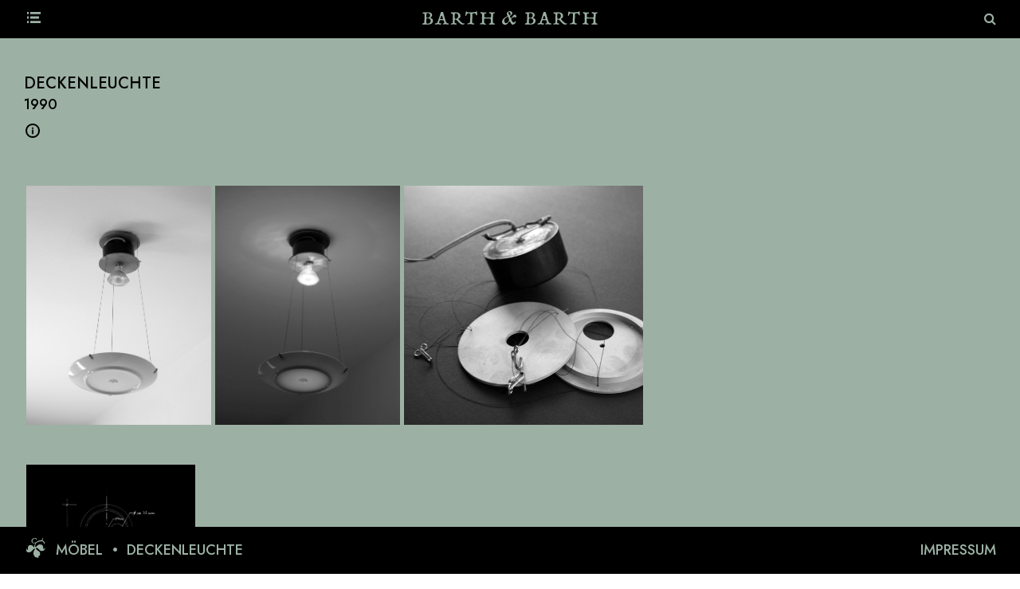

--- FILE ---
content_type: text/html
request_url: https://barthundbarth.de/deckenleuchte/
body_size: 10608
content:
<!DOCTYPE html>
<html>
<head>
	<title>Deckenleuchte - Barth und Barth</title><link rel="preload" data-rocket-preload as="image" href="https://barthundbarth.de/wp-content/uploads/2021/09/Enzelteile-2.jpg" fetchpriority="high"><link rel="preload" data-rocket-preload as="style" href="https://fonts.googleapis.com/css2?family=Jost:wght@100;200;300;400;500;600;700;800;900&#038;display=swap" /><link rel="stylesheet" href="https://fonts.googleapis.com/css2?family=Jost:wght@100;200;300;400;500;600;700;800;900&#038;display=swap" media="print" onload="this.media='all'" /><noscript><link rel="stylesheet" href="https://fonts.googleapis.com/css2?family=Jost:wght@100;200;300;400;500;600;700;800;900&#038;display=swap" /></noscript>
	<meta name="viewport" content="width=device-width, initial-scale=1.0">
	<link rel="stylesheet" type="text/css" href="https://barthundbarth.de/wp-content/themes/barth-und-barth/css/style.css">
	<link rel="stylesheet" href="https://cdnjs.cloudflare.com/ajax/libs/font-awesome/4.7.0/css/font-awesome.min.css">
	<script src="https://ajax.googleapis.com/ajax/libs/jquery/3.5.1/jquery.min.js"></script>	
	<meta charset="UTF-8">
    
    <meta name='robots' content='index, follow, max-image-preview:large, max-snippet:-1, max-video-preview:-1' />
	<style>img:is([sizes="auto" i], [sizes^="auto," i]) { contain-intrinsic-size: 3000px 1500px }</style>
	
	<!-- This site is optimized with the Yoast SEO plugin v26.3 - https://yoast.com/wordpress/plugins/seo/ -->
	<title>Deckenleuchte - Barth und Barth</title>
	<meta name="description" content="Deckenleuchte
1990
2 Aluminiumdrehteile, Transformator, Halogenlampe, Korsetthaken, Porzellanteller.
KPM wäre die erste Wahl gewesen, des Wasserzeichens wegen, doch erwies sich der Scherben als zu dick, sodaß er nur reflektierte, jedoch nicht leuchtete. So wurde es dann Rosenthal." />
	<link rel="canonical" href="https://barthundbarth.de/deckenleuchte/" />
	<meta property="og:locale" content="de_DE" />
	<meta property="og:type" content="article" />
	<meta property="og:title" content="Deckenleuchte - Barth und Barth" />
	<meta property="og:description" content="Barth und Barth - Deckenleuchte" />
	<meta property="og:url" content="https://barthundbarth.de/deckenleuchte/" />
	<meta property="og:site_name" content="Barth und Barth" />
	<meta property="article:published_time" content="1990-09-21T19:33:32+00:00" />
	<meta property="article:modified_time" content="2023-08-03T12:21:27+00:00" />
	<meta property="og:image" content="https://barthundbarth.de/wp-content/uploads/2021/09/an-Nacht-scaled.jpg" />
	<meta property="og:image:width" content="1979" />
	<meta property="og:image:height" content="2560" />
	<meta property="og:image:type" content="image/jpeg" />
	<meta name="author" content="Friedrich" />
	<meta name="twitter:card" content="summary_large_image" />
	<meta name="twitter:label1" content="Verfasst von" />
	<meta name="twitter:data1" content="Friedrich" />
	<script type="application/ld+json" class="yoast-schema-graph">{"@context":"https://schema.org","@graph":[{"@type":["Article","Report"],"@id":"https://barthundbarth.de/deckenleuchte/#article","isPartOf":{"@id":"https://barthundbarth.de/deckenleuchte/"},"author":{"name":"Friedrich","@id":"https://barthundbarth.de/#/schema/person/bcc92e51bc8de2f1c0a1dca0482c6f6b"},"headline":"Deckenleuchte","datePublished":"1990-09-21T19:33:32+00:00","dateModified":"2023-08-03T12:21:27+00:00","mainEntityOfPage":{"@id":"https://barthundbarth.de/deckenleuchte/"},"wordCount":1,"commentCount":0,"publisher":{"@id":"https://barthundbarth.de/#organization"},"image":{"@id":"https://barthundbarth.de/deckenleuchte/#primaryimage"},"thumbnailUrl":"https://barthundbarth.de/wp-content/uploads/2021/09/an-Nacht-scaled.jpg","articleSection":["Möbel"],"inLanguage":"de","potentialAction":[{"@type":"CommentAction","name":"Comment","target":["https://barthundbarth.de/deckenleuchte/#respond"]}]},{"@type":"WebPage","@id":"https://barthundbarth.de/deckenleuchte/","url":"https://barthundbarth.de/deckenleuchte/","name":"Deckenleuchte - Barth und Barth","isPartOf":{"@id":"https://barthundbarth.de/#website"},"primaryImageOfPage":{"@id":"https://barthundbarth.de/deckenleuchte/#primaryimage"},"image":{"@id":"https://barthundbarth.de/deckenleuchte/#primaryimage"},"thumbnailUrl":"https://barthundbarth.de/wp-content/uploads/2021/09/an-Nacht-scaled.jpg","datePublished":"1990-09-21T19:33:32+00:00","dateModified":"2023-08-03T12:21:27+00:00","description":"Barth und Barth - Deckenleuchte","breadcrumb":{"@id":"https://barthundbarth.de/deckenleuchte/#breadcrumb"},"inLanguage":"de","potentialAction":[{"@type":"ReadAction","target":["https://barthundbarth.de/deckenleuchte/"]}]},{"@type":"ImageObject","inLanguage":"de","@id":"https://barthundbarth.de/deckenleuchte/#primaryimage","url":"https://barthundbarth.de/wp-content/uploads/2021/09/an-Nacht-scaled.jpg","contentUrl":"https://barthundbarth.de/wp-content/uploads/2021/09/an-Nacht-scaled.jpg","width":1979,"height":2560},{"@type":"BreadcrumbList","@id":"https://barthundbarth.de/deckenleuchte/#breadcrumb","itemListElement":[{"@type":"ListItem","position":1,"name":"Startseite","item":"https://barthundbarth.de/"},{"@type":"ListItem","position":2,"name":"Deckenleuchte"}]},{"@type":"WebSite","@id":"https://barthundbarth.de/#website","url":"https://barthundbarth.de/","name":"Barth und Barth","description":"","publisher":{"@id":"https://barthundbarth.de/#organization"},"potentialAction":[{"@type":"SearchAction","target":{"@type":"EntryPoint","urlTemplate":"https://barthundbarth.de/?s={search_term_string}"},"query-input":{"@type":"PropertyValueSpecification","valueRequired":true,"valueName":"search_term_string"}}],"inLanguage":"de"},{"@type":"Organization","@id":"https://barthundbarth.de/#organization","name":"Barth & Barth Architekten GmbH","url":"https://barthundbarth.de/","logo":{"@type":"ImageObject","inLanguage":"de","@id":"https://barthundbarth.de/#/schema/logo/image/","url":"https://barthundbarth.de/wp-content/uploads/2022/10/Barth-Barth.png","contentUrl":"https://barthundbarth.de/wp-content/uploads/2022/10/Barth-Barth.png","width":842,"height":595,"caption":"Barth & Barth Architekten GmbH"},"image":{"@id":"https://barthundbarth.de/#/schema/logo/image/"}},{"@type":"Person","@id":"https://barthundbarth.de/#/schema/person/bcc92e51bc8de2f1c0a1dca0482c6f6b","name":"Friedrich","image":{"@type":"ImageObject","inLanguage":"de","@id":"https://barthundbarth.de/#/schema/person/image/","url":"https://secure.gravatar.com/avatar/0570f90f11d4e9de7bc4174bf561163b52df78b3ba104c8adc4a0ff5fe01fdc0?s=96&d=mm&r=g","contentUrl":"https://secure.gravatar.com/avatar/0570f90f11d4e9de7bc4174bf561163b52df78b3ba104c8adc4a0ff5fe01fdc0?s=96&d=mm&r=g","caption":"Friedrich"},"url":"https://barthundbarth.de/author/friedrich/"}]}</script>
	<!-- / Yoast SEO plugin. -->


<link rel='dns-prefetch' href='//cdnjs.cloudflare.com' />
<link rel='dns-prefetch' href='//maps.googleapis.com' />
<link rel='dns-prefetch' href='//www.googletagmanager.com' />
<link href='https://fonts.gstatic.com' crossorigin rel='preconnect' />
<link rel="alternate" type="application/rss+xml" title="Barth und Barth &raquo; Feed" href="https://barthundbarth.de/feed/" />
<link rel="alternate" type="application/rss+xml" title="Barth und Barth &raquo; Kommentar-Feed" href="https://barthundbarth.de/comments/feed/" />
<link rel="alternate" type="application/rss+xml" title="Barth und Barth &raquo; Deckenleuchte Kommentar-Feed" href="https://barthundbarth.de/deckenleuchte/feed/" />
<style id='wp-emoji-styles-inline-css'>

	img.wp-smiley, img.emoji {
		display: inline !important;
		border: none !important;
		box-shadow: none !important;
		height: 1em !important;
		width: 1em !important;
		margin: 0 0.07em !important;
		vertical-align: -0.1em !important;
		background: none !important;
		padding: 0 !important;
	}
</style>
<link rel='stylesheet' id='wp-block-library-css' href='https://barthundbarth.de/wp-includes/css/dist/block-library/style.css?ver=6.8.3' media='all' />
<style id='classic-theme-styles-inline-css'>
/**
 * These rules are needed for backwards compatibility.
 * They should match the button element rules in the base theme.json file.
 */
.wp-block-button__link {
	color: #ffffff;
	background-color: #32373c;
	border-radius: 9999px; /* 100% causes an oval, but any explicit but really high value retains the pill shape. */

	/* This needs a low specificity so it won't override the rules from the button element if defined in theme.json. */
	box-shadow: none;
	text-decoration: none;

	/* The extra 2px are added to size solids the same as the outline versions.*/
	padding: calc(0.667em + 2px) calc(1.333em + 2px);

	font-size: 1.125em;
}

.wp-block-file__button {
	background: #32373c;
	color: #ffffff;
	text-decoration: none;
}

</style>
<style id='global-styles-inline-css'>
:root{--wp--preset--aspect-ratio--square: 1;--wp--preset--aspect-ratio--4-3: 4/3;--wp--preset--aspect-ratio--3-4: 3/4;--wp--preset--aspect-ratio--3-2: 3/2;--wp--preset--aspect-ratio--2-3: 2/3;--wp--preset--aspect-ratio--16-9: 16/9;--wp--preset--aspect-ratio--9-16: 9/16;--wp--preset--color--black: #000000;--wp--preset--color--cyan-bluish-gray: #abb8c3;--wp--preset--color--white: #ffffff;--wp--preset--color--pale-pink: #f78da7;--wp--preset--color--vivid-red: #cf2e2e;--wp--preset--color--luminous-vivid-orange: #ff6900;--wp--preset--color--luminous-vivid-amber: #fcb900;--wp--preset--color--light-green-cyan: #7bdcb5;--wp--preset--color--vivid-green-cyan: #00d084;--wp--preset--color--pale-cyan-blue: #8ed1fc;--wp--preset--color--vivid-cyan-blue: #0693e3;--wp--preset--color--vivid-purple: #9b51e0;--wp--preset--gradient--vivid-cyan-blue-to-vivid-purple: linear-gradient(135deg,rgba(6,147,227,1) 0%,rgb(155,81,224) 100%);--wp--preset--gradient--light-green-cyan-to-vivid-green-cyan: linear-gradient(135deg,rgb(122,220,180) 0%,rgb(0,208,130) 100%);--wp--preset--gradient--luminous-vivid-amber-to-luminous-vivid-orange: linear-gradient(135deg,rgba(252,185,0,1) 0%,rgba(255,105,0,1) 100%);--wp--preset--gradient--luminous-vivid-orange-to-vivid-red: linear-gradient(135deg,rgba(255,105,0,1) 0%,rgb(207,46,46) 100%);--wp--preset--gradient--very-light-gray-to-cyan-bluish-gray: linear-gradient(135deg,rgb(238,238,238) 0%,rgb(169,184,195) 100%);--wp--preset--gradient--cool-to-warm-spectrum: linear-gradient(135deg,rgb(74,234,220) 0%,rgb(151,120,209) 20%,rgb(207,42,186) 40%,rgb(238,44,130) 60%,rgb(251,105,98) 80%,rgb(254,248,76) 100%);--wp--preset--gradient--blush-light-purple: linear-gradient(135deg,rgb(255,206,236) 0%,rgb(152,150,240) 100%);--wp--preset--gradient--blush-bordeaux: linear-gradient(135deg,rgb(254,205,165) 0%,rgb(254,45,45) 50%,rgb(107,0,62) 100%);--wp--preset--gradient--luminous-dusk: linear-gradient(135deg,rgb(255,203,112) 0%,rgb(199,81,192) 50%,rgb(65,88,208) 100%);--wp--preset--gradient--pale-ocean: linear-gradient(135deg,rgb(255,245,203) 0%,rgb(182,227,212) 50%,rgb(51,167,181) 100%);--wp--preset--gradient--electric-grass: linear-gradient(135deg,rgb(202,248,128) 0%,rgb(113,206,126) 100%);--wp--preset--gradient--midnight: linear-gradient(135deg,rgb(2,3,129) 0%,rgb(40,116,252) 100%);--wp--preset--font-size--small: 13px;--wp--preset--font-size--medium: 20px;--wp--preset--font-size--large: 36px;--wp--preset--font-size--x-large: 42px;--wp--preset--spacing--20: 0.44rem;--wp--preset--spacing--30: 0.67rem;--wp--preset--spacing--40: 1rem;--wp--preset--spacing--50: 1.5rem;--wp--preset--spacing--60: 2.25rem;--wp--preset--spacing--70: 3.38rem;--wp--preset--spacing--80: 5.06rem;--wp--preset--shadow--natural: 6px 6px 9px rgba(0, 0, 0, 0.2);--wp--preset--shadow--deep: 12px 12px 50px rgba(0, 0, 0, 0.4);--wp--preset--shadow--sharp: 6px 6px 0px rgba(0, 0, 0, 0.2);--wp--preset--shadow--outlined: 6px 6px 0px -3px rgba(255, 255, 255, 1), 6px 6px rgba(0, 0, 0, 1);--wp--preset--shadow--crisp: 6px 6px 0px rgba(0, 0, 0, 1);}:where(.is-layout-flex){gap: 0.5em;}:where(.is-layout-grid){gap: 0.5em;}body .is-layout-flex{display: flex;}.is-layout-flex{flex-wrap: wrap;align-items: center;}.is-layout-flex > :is(*, div){margin: 0;}body .is-layout-grid{display: grid;}.is-layout-grid > :is(*, div){margin: 0;}:where(.wp-block-columns.is-layout-flex){gap: 2em;}:where(.wp-block-columns.is-layout-grid){gap: 2em;}:where(.wp-block-post-template.is-layout-flex){gap: 1.25em;}:where(.wp-block-post-template.is-layout-grid){gap: 1.25em;}.has-black-color{color: var(--wp--preset--color--black) !important;}.has-cyan-bluish-gray-color{color: var(--wp--preset--color--cyan-bluish-gray) !important;}.has-white-color{color: var(--wp--preset--color--white) !important;}.has-pale-pink-color{color: var(--wp--preset--color--pale-pink) !important;}.has-vivid-red-color{color: var(--wp--preset--color--vivid-red) !important;}.has-luminous-vivid-orange-color{color: var(--wp--preset--color--luminous-vivid-orange) !important;}.has-luminous-vivid-amber-color{color: var(--wp--preset--color--luminous-vivid-amber) !important;}.has-light-green-cyan-color{color: var(--wp--preset--color--light-green-cyan) !important;}.has-vivid-green-cyan-color{color: var(--wp--preset--color--vivid-green-cyan) !important;}.has-pale-cyan-blue-color{color: var(--wp--preset--color--pale-cyan-blue) !important;}.has-vivid-cyan-blue-color{color: var(--wp--preset--color--vivid-cyan-blue) !important;}.has-vivid-purple-color{color: var(--wp--preset--color--vivid-purple) !important;}.has-black-background-color{background-color: var(--wp--preset--color--black) !important;}.has-cyan-bluish-gray-background-color{background-color: var(--wp--preset--color--cyan-bluish-gray) !important;}.has-white-background-color{background-color: var(--wp--preset--color--white) !important;}.has-pale-pink-background-color{background-color: var(--wp--preset--color--pale-pink) !important;}.has-vivid-red-background-color{background-color: var(--wp--preset--color--vivid-red) !important;}.has-luminous-vivid-orange-background-color{background-color: var(--wp--preset--color--luminous-vivid-orange) !important;}.has-luminous-vivid-amber-background-color{background-color: var(--wp--preset--color--luminous-vivid-amber) !important;}.has-light-green-cyan-background-color{background-color: var(--wp--preset--color--light-green-cyan) !important;}.has-vivid-green-cyan-background-color{background-color: var(--wp--preset--color--vivid-green-cyan) !important;}.has-pale-cyan-blue-background-color{background-color: var(--wp--preset--color--pale-cyan-blue) !important;}.has-vivid-cyan-blue-background-color{background-color: var(--wp--preset--color--vivid-cyan-blue) !important;}.has-vivid-purple-background-color{background-color: var(--wp--preset--color--vivid-purple) !important;}.has-black-border-color{border-color: var(--wp--preset--color--black) !important;}.has-cyan-bluish-gray-border-color{border-color: var(--wp--preset--color--cyan-bluish-gray) !important;}.has-white-border-color{border-color: var(--wp--preset--color--white) !important;}.has-pale-pink-border-color{border-color: var(--wp--preset--color--pale-pink) !important;}.has-vivid-red-border-color{border-color: var(--wp--preset--color--vivid-red) !important;}.has-luminous-vivid-orange-border-color{border-color: var(--wp--preset--color--luminous-vivid-orange) !important;}.has-luminous-vivid-amber-border-color{border-color: var(--wp--preset--color--luminous-vivid-amber) !important;}.has-light-green-cyan-border-color{border-color: var(--wp--preset--color--light-green-cyan) !important;}.has-vivid-green-cyan-border-color{border-color: var(--wp--preset--color--vivid-green-cyan) !important;}.has-pale-cyan-blue-border-color{border-color: var(--wp--preset--color--pale-cyan-blue) !important;}.has-vivid-cyan-blue-border-color{border-color: var(--wp--preset--color--vivid-cyan-blue) !important;}.has-vivid-purple-border-color{border-color: var(--wp--preset--color--vivid-purple) !important;}.has-vivid-cyan-blue-to-vivid-purple-gradient-background{background: var(--wp--preset--gradient--vivid-cyan-blue-to-vivid-purple) !important;}.has-light-green-cyan-to-vivid-green-cyan-gradient-background{background: var(--wp--preset--gradient--light-green-cyan-to-vivid-green-cyan) !important;}.has-luminous-vivid-amber-to-luminous-vivid-orange-gradient-background{background: var(--wp--preset--gradient--luminous-vivid-amber-to-luminous-vivid-orange) !important;}.has-luminous-vivid-orange-to-vivid-red-gradient-background{background: var(--wp--preset--gradient--luminous-vivid-orange-to-vivid-red) !important;}.has-very-light-gray-to-cyan-bluish-gray-gradient-background{background: var(--wp--preset--gradient--very-light-gray-to-cyan-bluish-gray) !important;}.has-cool-to-warm-spectrum-gradient-background{background: var(--wp--preset--gradient--cool-to-warm-spectrum) !important;}.has-blush-light-purple-gradient-background{background: var(--wp--preset--gradient--blush-light-purple) !important;}.has-blush-bordeaux-gradient-background{background: var(--wp--preset--gradient--blush-bordeaux) !important;}.has-luminous-dusk-gradient-background{background: var(--wp--preset--gradient--luminous-dusk) !important;}.has-pale-ocean-gradient-background{background: var(--wp--preset--gradient--pale-ocean) !important;}.has-electric-grass-gradient-background{background: var(--wp--preset--gradient--electric-grass) !important;}.has-midnight-gradient-background{background: var(--wp--preset--gradient--midnight) !important;}.has-small-font-size{font-size: var(--wp--preset--font-size--small) !important;}.has-medium-font-size{font-size: var(--wp--preset--font-size--medium) !important;}.has-large-font-size{font-size: var(--wp--preset--font-size--large) !important;}.has-x-large-font-size{font-size: var(--wp--preset--font-size--x-large) !important;}
:where(.wp-block-post-template.is-layout-flex){gap: 1.25em;}:where(.wp-block-post-template.is-layout-grid){gap: 1.25em;}
:where(.wp-block-columns.is-layout-flex){gap: 2em;}:where(.wp-block-columns.is-layout-grid){gap: 2em;}
:root :where(.wp-block-pullquote){font-size: 1.5em;line-height: 1.6;}
</style>
<link rel='stylesheet' id='barth-und-barth-style-css' href='https://barthundbarth.de/wp-content/themes/barth-und-barth/style.css?ver=1.0.0' media='all' />
<link rel='stylesheet' id='slick-style-css' href='https://barthundbarth.de/wp-content/themes/barth-und-barth/css/slick.css?ver=6.8.3' media='all' />
<link rel='stylesheet' id='slick-theme-style-css' href='https://barthundbarth.de/wp-content/themes/barth-und-barth/css/slick-theme.css?ver=6.8.3' media='all' />
<link rel='stylesheet' id='fancybox-style-css' href='https://cdnjs.cloudflare.com/ajax/libs/fancybox/3.5.7/jquery.fancybox.css?ver=6.8.3' media='all' />
<link rel='stylesheet' id='swiper-style-css' href='https://cdnjs.cloudflare.com/ajax/libs/Swiper/6.5.0/swiper-bundle.min.css?ver=6.8.3' media='all' />
<script src="https://barthundbarth.de/wp-content/themes/barth-und-barth/js/slick.js?ver=6.8.3" id="slick-js-js"></script>
<script src="https://barthundbarth.de/wp-content/themes/barth-und-barth/js/slick.min.js?ver=6.8.3" id="slick-min-js-js"></script>
<script src="https://barthundbarth.de/wp-includes/js/jquery/jquery.js?ver=3.7.1" id="jquery-core-js"></script>
<script src="https://barthundbarth.de/wp-includes/js/jquery/jquery-migrate.js?ver=3.4.1" id="jquery-migrate-js"></script>
<script src="https://barthundbarth.de/wp-content/themes/barth-und-barth/js/custom.js?251111010644&amp;ver=6.8.3" id="custom-script-js"></script>

<!-- Google Tag (gtac.js) durch Site-Kit hinzugefügt -->
<!-- Von Site Kit hinzugefügtes Google-Analytics-Snippet -->
<script src="https://www.googletagmanager.com/gtag/js?id=GT-TX9GJ7K" id="google_gtagjs-js" async></script>
<script id="google_gtagjs-js-after">
window.dataLayer = window.dataLayer || [];function gtag(){dataLayer.push(arguments);}
gtag("set","linker",{"domains":["barthundbarth.de"]});
gtag("js", new Date());
gtag("set", "developer_id.dZTNiMT", true);
gtag("config", "GT-TX9GJ7K");
</script>
<link rel="https://api.w.org/" href="https://barthundbarth.de/wp-json/" /><link rel="alternate" title="JSON" type="application/json" href="https://barthundbarth.de/wp-json/wp/v2/posts/2334" /><link rel="EditURI" type="application/rsd+xml" title="RSD" href="https://barthundbarth.de/xmlrpc.php?rsd" />
<meta name="generator" content="WordPress 6.8.3" />
<link rel='shortlink' href='https://barthundbarth.de/?p=2334' />
<link rel="alternate" title="oEmbed (JSON)" type="application/json+oembed" href="https://barthundbarth.de/wp-json/oembed/1.0/embed?url=https%3A%2F%2Fbarthundbarth.de%2Fdeckenleuchte%2F" />
<link rel="alternate" title="oEmbed (XML)" type="text/xml+oembed" href="https://barthundbarth.de/wp-json/oembed/1.0/embed?url=https%3A%2F%2Fbarthundbarth.de%2Fdeckenleuchte%2F&#038;format=xml" />
<meta name="generator" content="Site Kit by Google 1.165.0" /><link rel="pingback" href="https://barthundbarth.de/xmlrpc.php"><style>.recentcomments a{display:inline !important;padding:0 !important;margin:0 !important;}</style><link rel="icon" href="https://barthundbarth.de/wp-content/uploads/2021/06/cropped-Padovano-32x32.png" sizes="32x32" />
<link rel="icon" href="https://barthundbarth.de/wp-content/uploads/2021/06/cropped-Padovano-192x192.png" sizes="192x192" />
<link rel="apple-touch-icon" href="https://barthundbarth.de/wp-content/uploads/2021/06/cropped-Padovano-180x180.png" />
<meta name="msapplication-TileImage" content="https://barthundbarth.de/wp-content/uploads/2021/06/cropped-Padovano-270x270.png" />
<meta name="generator" content="WP Rocket 3.18.3" data-wpr-features="wpr_oci wpr_preload_links wpr_desktop" /></head>
<body class="wp-singular post-template-default single single-post postid-2334 single-format-standard wp-theme-barth-und-barth">
<div  class="header-section">
	<div  class="menu">
		<span class="toogle-btn">
			<img src="https://barthundbarth.de/wp-content/themes/barth-und-barth/images/bar-icon-new.svg" class="green-icon">
			<img src="https://barthundbarth.de/wp-content/themes/barth-und-barth/images/bar-icon-new-hover.svg" class="yellow-icon" style="display: none;">
		</span>
	</div>
		<div class="navigation">
				<div class="menu-side-menu-container"><ul id="menu-side-menu" class="sidebar-menu"><li id="menu-item-116" class="menu-item menu-item-type-taxonomy menu-item-object-category menu-item-116"><a href="https://barthundbarth.de/category/architektur/">Architektur</a></li>
<li id="menu-item-113" class="menu-item menu-item-type-taxonomy menu-item-object-category menu-item-113"><a href="https://barthundbarth.de/category/photographie/">Photographie</a></li>
<li id="menu-item-114" class="menu-item menu-item-type-taxonomy menu-item-object-category menu-item-114"><a href="https://barthundbarth.de/category/publikationen/">Publikationen</a></li>
<li id="menu-item-2495" class="menu-item menu-item-type-taxonomy menu-item-object-category current-post-ancestor current-menu-parent current-post-parent menu-item-2495"><a href="https://barthundbarth.de/category/moebel/">Möbel</a></li>
<li id="menu-item-115" class="menu-item menu-item-type-taxonomy menu-item-object-category menu-item-115"><a href="https://barthundbarth.de/category/anderes/">Anderes</a></li>
<li id="menu-item-79" class="menu-item menu-item-type-custom menu-item-object-custom menu-item-79"><a href="https://barthundbarth.de/zur-person/">Zur Person</a></li>
</ul></div>		</div>
	<div  class="header-logo ">
		<a href="https://barthundbarth.de/home"><img src="https://barthundbarth.de/wp-content/themes/barth-und-barth/images/logo-new.svg" class="logo"><img src="https://barthundbarth.de/wp-content/themes/barth-und-barth/images/logo-new-hover.svg" class="hover-logo" style="display: none;"></a>
	</div>
	<div  class="search-section">
		<i class="fa fa-search" id="active_search" aria-hidden="true"></i>
	</div>

	<div  class="search-form">
			<form role="search" method="get" id="searchform" action="https://barthundbarth.de/">
		<!--<input type="text"  placeholder="search.." name="search" id="search">-->
		 <input type="text" placeholder="Suche..." value="" name="s" id="s" />
	</form>
</div>
</div>
<div  class="main-content-section">
    <div  class="single-post-section">
        <div  class="single-post-description">
            <div class="single-post-heading">
                <h1>Deckenleuchte</h1>
                                <p><p>1990</p>
</p>
                            </div>
            <div class="single-post-detail">
                <ul>

                                                            <li><a herf="#" class="detail-icon">
                            <!-- <i class="fa fa-exclamation" aria-hidden="true"></i> -->
                            <img src="/wp-content/themes/barth-und-barth/images/info-icon-black.png"
                                class="exclamation-icon-image">
                            <img src="/wp-content/themes/barth-und-barth/images/info-icon-hover.png"
                                class="exclamation-icon-hover" style="display: none;">
                        </a></li>
                                    </ul>
            </div>
        </div>

        <div  class="project-images-section">
            <div class="post-images-section-inner">
                <div class="project-swiper-container">
                    <div class="swiper-wrapper deckenleuchte">
                                                                        <div
                            class="swiper-slide ">
                            <a class="fancybox" data-fancybox="gallery1" href="https://barthundbarth.de/wp-content/uploads/2021/09/aus-1579x2048.jpg">
                                <img                                     src="https://barthundbarth.de/wp-content/uploads/2021/09/aus-scaled.jpg" alt="" />
                            </a>
                        </div>
                                                <div
                            class="swiper-slide ">
                            <a class="fancybox" data-fancybox="gallery1" href="https://barthundbarth.de/wp-content/uploads/2021/09/an-Nacht-1583x2048.jpg">
                                <img                                     src="https://barthundbarth.de/wp-content/uploads/2021/09/an-Nacht-scaled.jpg" alt="" />
                            </a>
                        </div>
                                                <div
                            class="swiper-slide ">
                            <a class="fancybox" data-fancybox="gallery1" href="https://barthundbarth.de/wp-content/uploads/2021/09/Enzelteile-2-2048x2048.jpg">
                                <img fetchpriority="high"                                     src="https://barthundbarth.de/wp-content/uploads/2021/09/Enzelteile-2.jpg" alt="" />
                            </a>
                        </div>
                                                                        <!--<div class="swiper-slide">
						<a class="fancybox" rel="gallery1" href="/wp-content/uploads/2021/03/Bildschirmfoto.png" title="Twilight Memories (doraartem)">
							<img src="/wp-content/uploads/2021/03/Bildschirmfoto.png" alt="" />
						</a>
						</div>-->
                    </div>
                </div>


            </div>
        </div>

					<div  class="post-images-section">
				<div class="post-images-section-inner">
					<div class="swiper-container">
				        <div class="swiper-wrapper deckenleuchte">
																				
								
																	<div class="swiper-slide  ">
										<a class="fancybox" data-fancybox="gallery1" href="https://barthundbarth.de/wp-content/uploads/2021/09/Zeichnung-1-1-1445x2048.jpg" >
											<img   src="https://barthundbarth.de/wp-content/uploads/2021/09/Zeichnung-1-1-scaled.jpg" alt="" />
										</a>
									</div>
								
														
				        </div>
				    </div>
					

				</div>
			</div>
		
        


        
    </div>
</div>
<div  class="hidden single-post-description-mobile">
    <div  class="single-post-description-mobile-box">
                <a herf="#" class="detail-icon"><i class="fa fa-exclamation" aria-hidden="true"></i></a>
            </div>
    <div  class="single-post-description-mobile-box">
        <h4>Deckenleuchte </h4>
                <p><p>1990</p>
</p>
            </div>
    <div  class="single-post-description-mobile-box">
            </div>
</div>

<div  class="popup_overlay">
    <div  class="map-popup" style="display: none;">
        <div  class="popup-inner">
                        <div class="acf-map">
                <div class="marker" data-lat=""
                    data-lng=""></div>
            </div>
        </div>
    </div>
</div>
<div  class="popup_overlay">
    <div  class="detail-popup" style="display: none;">
        <div  class="popup-inner">
                        <p>Deckenleuchte<br />
1990</p>
<p>2 Aluminiumdrehteile, Transformator, Halogenlampe, Korsetthaken, Porzellanteller.</p>
<p>KPM wäre die erste Wahl gewesen, des Wasserzeichens wegen, doch erwies sich der Scherben als zu dick, sodaß er nur reflektierte, jedoch nicht leuchtete. So wurde es dann Rosenthal.</p>
                    </div>
    </div>
</div>
<style>

</style>
<script>
$(document).ready(function() {

    const swiper = new Swiper('.swiper-container', {
        // Optional parameters
        loop: false,
        loopedSlides: 4,
        centeredSlides: false,
        slidesPerView: 'auto',
        spaceBetween: 5,
        followFinger: true,
        mousewheel: {
            releaseOnEdges: true,
        },
        on: {
            slideChange: function(swiper, event) {
                $('.swiper-wrapper').removeClass("disabled");

                $('.swiper-wrapper').removeClass("und-buro-disabled");
                $('.swiper-wrapper').removeClass("van-pelt-house-disabled");
                $('.post-images-section .dresden-2').removeClass("dresden-2-disabled");
                $('.post-images-section .eigenes-wohnhaus').removeClass(
                "eigenes-wohnhaus-disabled");
                var activeIndex = this.activeIndex;
                var realIndex = $(".swiper-slide").eq(activeIndex).nextAll(".swiper-slide").length;
                // console.log(realIndex);
                if (realIndex == 2) {


                    $('.post-images-section .swiper-wrapper').addClass("disabled");


                } else if (realIndex == 4) {
                    $('.post-images-section .eigenes-wohnhaus').addClass(
                        "eigenes-wohnhaus-disabled");
                } else if (realIndex == 3) {
                    $('.post-images-section .dresden-2').addClass("dresden-2-disabled");
                    $('.post-images-section .van-pelt-house').addClass("van-pelt-house-disabled");
                    $('.post-images-section .reihenhauser-wohngebaude-und-buro').addClass(
                        "und-buro-disabled");

                } else {
                    $('.swiper-wrapper').removeClass("disabled");
                    $('.swiper-wrapper').removeClass("van-pelt-house-disabled");
                    $('.swiper-wrapper').removeClass("und-buro-disabled");
                    $('.post-images-section .dresden-2').removeClass("dresden-2-disabled");
                    $('.post-images-section .eigenes-wohnhaus').removeClass(
                        "eigenes-wohnhaus-disabled");
                    $('.post-images-section .reihenhauser-wohngebaude-und-buro').removeClass(
                        "und-buro-disabled");
                }


            }
        }


    })

    const mySwiper = new Swiper('.project-swiper-container', {
        // Optional parameters
        loop: false,
        loopedSlides: 4,
        centeredSlides: false,
        slidesPerView: 'auto',
        spaceBetween: 5,
        followFinger: true,
        mousewheel: {
            releaseOnEdges: true,
        },
        on: {
            slideChange: function(swiper, event) {
                $('.project-images-section .van-pelt-house').removeClass("pelt-house-disabled");
                $('.project-images-section .dresden-1').removeClass("dresden-1-disabled");
                $('.project-images-section .schmerstrase').removeClass("schmerstrase-disabled");
                $('.project-images-section .handelskammer-in-mantua').removeClass(
                "mantua-disabled");
                $('.project-images-section .ferienhaus-auf-der-hori').removeClass(
                    "ferienhaus-disabled");
                $('.project-images-section .wohnhaus').removeClass("wohnhaus-disabled");
                $('.swiper-wrapper').removeClass("disabled");
                var activeIndex = this.activeIndex;
                var realIndex = $(".swiper-slide").eq(activeIndex).nextAll(".swiper-slide").length;
                // console.log(realIndex)
                if (realIndex == 3) {


                    $('.project-images-section .schmerstrase').addClass("schmerstrase-disabled");
                    $('.project-images-section .handelskammer-in-mantua').addClass(
                        "mantua-disabled");

                    $('.project-images-section .van-pelt-house').addClass("pelt-house-disabled");
                    $('.project-images-section .dresden-1').addClass("dresden-1-disabled");
                } else if (realIndex == 2) {
                    $('.project-images-section .ferienhaus-auf-der-hori').addClass(
                        "ferienhaus-disabled");
                } else if (realIndex == 5) {
                    $('.project-images-section .wohnhaus').addClass("wohnhaus-disabled");
                } else {
                    $('.project-images-section .dresden-1').removeClass("dresden-1-disabled");
                    $('.project-images-section .schmerstrase').removeClass("schmerstrase-disabled");
                    $('.project-images-section .handelskammer-in-mantua').removeClass(
                        "mantua-disabled");
                    $('.project-images-section .ferienhaus-auf-der-hori').removeClass(
                        "ferienhaus-disabled");
                    $('.project-images-section .wohnhaus').removeClass("wohnhaus-disabled");
                    $('.project-images-section .van-pelt-house').removeClass("pelt-house-disabled");
                }
            }
        }


    })

});
jQuery(document).ready(function($) {
    if ($(".post-images-section .swiper-wrapper").children().length == 0) {

        $('.post-images-section').addClass('blank_image');
    }
    if ($(".project-images-section  .swiper-wrapper").children().length == 0) {

        $('.project-images-section').addClass('blank_image');
    }
    if ($(".large_image  .swiper-wrapper").children().length == 0) {

        $('.large_image').addClass('blank_image');
    }
    $(".fancybox").fancybox({
        clickContent: false,
        openEffect: 'none',
        autoSize: true,
        closeEffect: 'none',
        helpers : { 
            overlay : {
                closeClick: true,
                locked : true
            }
        },
        
    });

    $('.site-icon').on('click', function(e) {
        e.preventDefault();
        $('.map-popup').parent().toggleClass('active');
        $('.detail-popup').parent().removeClass('active');
    })
    $('.detail-icon').on('click', function(e) {
        e.preventDefault();
        $('.detail-popup').parent().toggleClass('active');
        $('.map-popup').parent().removeClass('active');
    })
    $('.popup_overlay').on('click', function(e) {
        $(".detail-popup").parent().removeClass("active");
        $(".map-popup").parent().removeClass("active");

    });
    $('.popup-inner').on('click', function(e) {
        e.stopPropagation();
    });

    // setTimeout(() => {
    // console.log('active 1');


    // }, 1000);

    jQuery(".fancybox").fancybox({
        clickContent: false,
        autoSize: true,
        showNavArrows: true,
        buttons: [

            'zoom',

            'close'

        ],
        helpers : { 
            overlay : {closeClick: true,locked : false}
        },
        mobile: {
            clickContent: false,
            clickSlide: "close"
        }

    });

    // $('.fancybox-content').click(function(){
    //     $.fn.fancybox.close();
    // })
});
</script>

<!----------- Footer  ------------------->
<div  class="footer">
	<div  class="footer-left">
		
		<div  class="breadcrumbs" typeof="BreadcrumbList" vocab="http://schema.org/">
    <!-- Breadcrumb NavXT 7.4.1 -->
<span property="itemListElement" typeof="ListItem"><a class="bread_image" property="item" typeof="WebPage" title="Go to Barth und Barth." href="/home" ><span property="name"><img class="apper" src="/wp-content/themes/barth-und-barth/images/Padovano Kopie.svg"><img class="hover_image" src="/wp-content/themes/barth-und-barth/images/Padovano-orange.svg"></span></a><meta property="position" content="1"></span><span property="itemListElement" typeof="ListItem"><a property="item" typeof="WebPage" title="Go to the Möbel category archives." href="https://barthundbarth.de/category/moebel/" class="taxonomy category" ><span property="name">Möbel</span></a><meta property="position" content="2"></span><span property="itemListElement" typeof="ListItem"><span property="name" class="post post-post current-item">Deckenleuchte</span><meta property="url" content="https://barthundbarth.de/deckenleuchte/"><meta property="position" content="3"></span></div>
</span>
	</div>
	<div  class="footer-right"><a href="https://barthundbarth.de/impressum">Impressum</a></div>

</div>


<script type="speculationrules">
{"prefetch":[{"source":"document","where":{"and":[{"href_matches":"\/*"},{"not":{"href_matches":["\/wp-*.php","\/wp-admin\/*","\/wp-content\/uploads\/*","\/wp-content\/*","\/wp-content\/plugins\/*","\/wp-content\/themes\/barth-und-barth\/*","\/*\\?(.+)"]}},{"not":{"selector_matches":"a[rel~=\"nofollow\"]"}},{"not":{"selector_matches":".no-prefetch, .no-prefetch a"}}]},"eagerness":"conservative"}]}
</script>
<style id='core-block-supports-inline-css'>
/**
 * Core styles: block-supports
 */

</style>
<script id="rocket-browser-checker-js-after">
class RocketBrowserCompatibilityChecker {

	constructor( options ) {
		this.passiveSupported = false;

		this._checkPassiveOption( this );
		this.options = this.passiveSupported ? options : false;
	}

	/**
	 * Initializes browser check for addEventListener passive option.
	 *
	 * @link https://developer.mozilla.org/en-US/docs/Web/API/EventTarget/addEventListener#Safely_detecting_option_support
	 * @private
	 *
	 * @param self Instance of this object.
	 * @returns {boolean}
	 */
	_checkPassiveOption( self ) {
		try {
			const options = {
				// This function will be called when the browser attempts to access the passive property.
				get passive() {
					self.passiveSupported = true;
					return false;
				}
			};

			window.addEventListener( 'test', null, options );
			window.removeEventListener( 'test', null, options );
		} catch ( err ) {
			self.passiveSupported = false;
		}
	}

	/**
	 * Checks if the browser supports requestIdleCallback and cancelIdleCallback. If no, shims its behavior with a polyfills.
	 *
	 * @link @link https://developers.google.com/web/updates/2015/08/using-requestidlecallback
	 */
	initRequestIdleCallback() {
		if ( ! 'requestIdleCallback' in window ) {
			window.requestIdleCallback = ( cb ) => {
				const start = Date.now();
				return setTimeout( () => {
					cb( {
						didTimeout: false,
						timeRemaining: function timeRemaining() {
							return Math.max( 0, 50 - ( Date.now() - start ) );
						}
					} );
				}, 1 );
			};
		}

		if ( ! 'cancelIdleCallback' in window ) {
			window.cancelIdleCallback = ( id ) => clearTimeout( id );
		}
	}

	/**
	 * Detects if data saver mode is on.
	 *
	 * @link https://developers.google.com/web/fundamentals/performance/optimizing-content-efficiency/save-data/#detecting_the_save-data_setting
	 *
	 * @returns {boolean|boolean}
	 */
	isDataSaverModeOn() {
		return (
			'connection' in navigator
			&&
			true === navigator.connection.saveData
		);
	}

	/**
	 * Checks if the browser supports link prefetch.
	 *
	 * @returns {boolean|boolean}
	 */
	supportsLinkPrefetch() {
		const elem = document.createElement( 'link' );
		return (
			elem.relList
			&&
			elem.relList.supports
			&&
			elem.relList.supports( 'prefetch' )
			&&
			window.IntersectionObserver
			&&
			'isIntersecting' in IntersectionObserverEntry.prototype
		);
	}

	isSlowConnection() {
		return (
			'connection' in navigator
			&&
			'effectiveType' in navigator.connection
			&&
			(
				'2g' === navigator.connection.effectiveType
				||
				'slow-2g' === navigator.connection.effectiveType
			)
		)
	}
}
</script>
<script id="rocket-preload-links-js-extra">
var RocketPreloadLinksConfig = {"excludeUris":"\/(?:.+\/)?feed(?:\/(?:.+\/?)?)?$|\/(?:.+\/)?embed\/|\/(index.php\/)?(.*)wp-json(\/.*|$)|\/refer\/|\/go\/|\/recommend\/|\/recommends\/","usesTrailingSlash":"1","imageExt":"jpg|jpeg|gif|png|tiff|bmp|webp|avif|pdf|doc|docx|xls|xlsx|php","fileExt":"jpg|jpeg|gif|png|tiff|bmp|webp|avif|pdf|doc|docx|xls|xlsx|php|html|htm","siteUrl":"https:\/\/barthundbarth.de","onHoverDelay":"100","rateThrottle":"3"};
</script>
<script id="rocket-preload-links-js-after">
class RocketPreloadLinks {

	constructor( browser, config ) {
		this.browser = browser;
		this.config  = config;
		this.options = this.browser.options;

		this.prefetched = new Set;
		this.eventTime  = null;
		this.threshold  = 1111;
		this.numOnHover = 0;
	}

	/**
	 * Initializes the handler.
	 */
	init() {
		if (
			! this.browser.supportsLinkPrefetch()
			||
			this.browser.isDataSaverModeOn()
			||
			this.browser.isSlowConnection()
		) {
			return;
		}

		this.regex = {
			excludeUris: RegExp( this.config.excludeUris, 'i' ),
			images: RegExp( '.(' + this.config.imageExt + ')$', 'i' ),
			fileExt: RegExp( '.(' + this.config.fileExt + ')$', 'i' )
		};

		this._initListeners( this );
	}

	/**
	 * Initializes the event listeners.
	 *
	 * @private
	 *
	 * @param self instance of this object, used for binding "this" to the listeners.
	 */
	_initListeners( self ) {
		// Setting onHoverDelay to -1 disables the "on-hover" feature.
		if ( this.config.onHoverDelay > -1 ) {
			document.addEventListener( 'mouseover', self.listener.bind( self ), self.listenerOptions );
		}

		document.addEventListener( 'mousedown', self.listener.bind( self ), self.listenerOptions );
		document.addEventListener( 'touchstart', self.listener.bind( self ), self.listenerOptions );
	}

	/**
	 * Event listener. Processes when near or on a valid <a> hyperlink.
	 *
	 * @param Event event Event instance.
	 */
	listener( event ) {
		const linkElem = event.target.closest( 'a' );
		const url      = this._prepareUrl( linkElem );
		if ( null === url ) {
			return;
		}

		switch ( event.type ) {
			case 'mousedown':
			case 'touchstart':
				this._addPrefetchLink( url );
				break;
			case 'mouseover':
				this._earlyPrefetch( linkElem, url, 'mouseout' );
		}
	}

	/**
	 *
	 * @private
	 *
	 * @param Element|null linkElem
	 * @param object url
	 * @param string resetEvent
	 */
	_earlyPrefetch( linkElem, url, resetEvent ) {
		const doPrefetch = () => {
			falseTrigger = null;

			// Start the rate throttle: 1 sec timeout.
			if ( 0 === this.numOnHover ) {
				setTimeout( () => this.numOnHover = 0, 1000 );
			}
			// Bail out when exceeding the rate throttle.
			else if ( this.numOnHover > this.config.rateThrottle ) {
				return;
			}

			this.numOnHover++;
			this._addPrefetchLink( url );
		};

		// Delay to avoid false triggers for hover/touch/tap.
		let falseTrigger = setTimeout( doPrefetch, this.config.onHoverDelay );

		// On reset event, reset the false trigger timer.
		const reset = () => {
			linkElem.removeEventListener( resetEvent, reset, { passive: true } );
			if ( null === falseTrigger ) {
				return;
			}

			clearTimeout( falseTrigger );
			falseTrigger = null;
		};
		linkElem.addEventListener( resetEvent, reset, { passive: true } );
	}

	/**
	 * Adds a <link rel="prefetch" href="<url>"> for the given URL.
	 *
	 * @param string url The Given URL to prefetch.
	 */
	_addPrefetchLink( url ) {
		this.prefetched.add( url.href );

		return new Promise( ( resolve, reject ) => {
			const elem   = document.createElement( 'link' );
			elem.rel     = 'prefetch';
			elem.href    = url.href;
			elem.onload  = resolve;
			elem.onerror = reject;

			document.head.appendChild( elem );
		} ).catch(() => {
			// ignore and continue.
		});
	}

	/**
	 * Prepares the target link's URL.
	 *
	 * @private
	 *
	 * @param Element|null linkElem Instance of the link element.
	 * @returns {null|*}
	 */
	_prepareUrl( linkElem ) {
		if (
			null === linkElem
			||
			typeof linkElem !== 'object'
			||
			! 'href' in linkElem
			||
			// Link prefetching only works on http/https protocol.
			[ 'http:', 'https:' ].indexOf( linkElem.protocol ) === -1
		) {
			return null;
		}

		const origin   = linkElem.href.substring( 0, this.config.siteUrl.length );
		const pathname = this._getPathname( linkElem.href, origin );
		const url      = {
			original: linkElem.href,
			protocol: linkElem.protocol,
			origin: origin,
			pathname: pathname,
			href: origin + pathname
		};

		return this._isLinkOk( url ) ? url : null;
	}

	/**
	 * Gets the URL's pathname. Note: ensures the pathname matches the permalink structure.
	 *
	 * @private
	 *
	 * @param object url Instance of the URL.
	 * @param string origin The target link href's origin.
	 * @returns {string}
	 */
	_getPathname( url, origin ) {
		let pathname = origin
			? url.substring( this.config.siteUrl.length )
			: url;

		if ( ! pathname.startsWith( '/' ) ) {
			pathname = '/' + pathname;
		}

		if ( this._shouldAddTrailingSlash( pathname ) ) {
			return pathname + '/';
		}

		return pathname;
	}

	_shouldAddTrailingSlash( pathname ) {
		return (
			this.config.usesTrailingSlash
			&&
			! pathname.endsWith( '/' )
			&&
			! this.regex.fileExt.test( pathname )
		);
	}

	/**
	 * Checks if the given link element is okay to process.
	 *
	 * @private
	 *
	 * @param object url URL parts object.
	 *
	 * @returns {boolean}
	 */
	_isLinkOk( url ) {
		if ( null === url || typeof url !== 'object' ) {
			return false;
		}

		return (
			! this.prefetched.has( url.href )
			&&
			url.origin === this.config.siteUrl // is an internal document.
			&&
			url.href.indexOf( '?' ) === -1 // not a query string.
			&&
			url.href.indexOf( '#' ) === -1 // not an anchor.
			&&
			! this.regex.excludeUris.test( url.href ) // not excluded.
			&&
			! this.regex.images.test( url.href ) // not an image.
		);
	}

	/**
	 * Named static constructor to encapsulate how to create the object.
	 */
	static run() {
		// Bail out if the configuration not passed from the server.
		if ( typeof RocketPreloadLinksConfig === 'undefined' ) {
			return;
		}

		const browser  = new RocketBrowserCompatibilityChecker( {
			capture: true,
			passive: true
		} );
		const instance = new RocketPreloadLinks( browser, RocketPreloadLinksConfig );
		instance.init();
	}
}

RocketPreloadLinks.run();
</script>
<script src="https://barthundbarth.de/wp-content/themes/barth-und-barth/js/navigation.js?ver=1.0.0" id="barth-und-barth-navigation-js"></script>
<script src="https://barthundbarth.de/wp-includes/js/comment-reply.js?ver=6.8.3" id="comment-reply-js" async data-wp-strategy="async"></script>
<script src="https://cdnjs.cloudflare.com/ajax/libs/Swiper/6.5.0/swiper-bundle.min.js?ver=6.8.3" id="swiper-js-js"></script>
<script src="https://cdnjs.cloudflare.com/ajax/libs/fancybox/3.5.7/jquery.fancybox.js?ver=6.8.3" id="fancy-js-js"></script>
<script src="//maps.googleapis.com/maps/api/js?key=AIzaSyCpNF_re9Jr5D1OxfMpe-0SRG0fR9WbvSA&amp;callback=acfmap&amp;ver=6.8.3" id="google_maps-js"></script>
<!----------- Footer End ------------------->
</body>

<script>
$(document).ready(function(){
 
    $('p'). each(function() {
var $this = $(this);
if($this. html(). replace(/\s|&nbsp;/g, ''). length == 0)
$this. remove();
});

$('.toogle-btn').click( function() {
     $(".toogle-btn .navigation.active").not(this).removeClass("active");
    $(".navigation").toggleClass("active");
} );
$(".bread_image").hover(
  function () {
  $('.hover_image').show(); 
 $('.apper').hide();
  },
  function () {
$('.hover_image').hide(); 
 $('.apper').show();
  }
);
});
jQuery(document).mouseup(e => {
 
 });
</script>

</html>
<!-- This website is like a Rocket, isn't it? Performance optimized by WP Rocket. Learn more: https://wp-rocket.me - Debug: cached@1762866404 -->

--- FILE ---
content_type: text/css
request_url: https://barthundbarth.de/wp-content/themes/barth-und-barth/css/style.css
body_size: 4035
content:
@font-face {
    font-family: 'HelveticaNeue';
    src: url('../font/HelveticaNeueRegular.eot');
    src: url('../font/HelveticaNeueRegular.eot?#iefix') format('embedded-opentype'),
        url('../font/HelveticaNeueRegular.woff2') format('woff2'),
        url('../font/HelveticaNeueRegular.woff') format('woff'),
        url('../font/HelveticaNeueRegular.ttf') format('truetype'),
        url('../font/HelveticaNeueRegular.svg#HelveticaNeueRegular') format('svg');
    font-weight: 100;
    font-style: normal;
    font-display: swap;
}

/*********************************/

.admin-bar {
    margin-top: 32px;
}

.admin-bar .header-section {
    top: 32px;
}

.admin-bar .navigation {
    top: 72px;
}

*{
	margin:0px;
	padding: 0px;
	box-sizing: border-box;
}

ul,li{
	list-style: none !important;
	padding: 0px !important;
	margin:0px !important;
}

p:empty{
    display: none !important;
}

a:focus {
    outline: none;
}

body{
	font-family: 'Jost', sans-serif !important;
	-webkit-font-smoothing: antialiased;
    overflow-x: hidden;
}

.welcome-section {
    float: left;
    width: 100%;
    height: 100vh;
	cursor: pointer; 
}

.welcome-section-inner {
    display: flex;
    align-items: center;
    justify-content: center;
    width: 100%;
    height: 100%;
}

.welcome-section-inner a:hover img.logo,
.header-logo a:hover img.logo{
    display: none !important;
}

.welcome-section-inner a:hover img.hover-logo,
.header-logo a:hover img.hover-logo {
    display: inline-block !important;
}

.header-logo a {
	display: block; 
	margin-top: 4px; 
}

.header-section {
    float: left;
    width: 100%;
    padding: 10px 30px;
    background: #000;
    display: flex;
    align-items: center;
    justify-content: space-between;
    position: fixed;
    top: 0;
    left: 0;
    z-index: 9
}

.navigation {
    position: fixed;
    left: 0;
    width: 232px;
    background: black;
    top: 44px;
    height: 100%;
    padding: 10px 30px 10px 34px;
    transition: ease-in-out 0.4s;
    transform: translateX(-1000px);
}

.navigation.active {
	transform: translateX(0px);
}

.navigation li {
    display: block;
    width: 100%;
    margin-bottom: 10px !important;
}

.navigation li a{
	color: #9CB1A4;
	font-size: 20px;
	font-weight: 500;
	text-transform: uppercase;
	text-decoration: none;
	font-family: 'Jost', sans-serif;
	-webkit-font-smoothing: antialiased;
}

.navigation li a:hover{
	color: #FAA823;
}

.menu {
    float: left;
    width: 33%;
}

.menu .toogle-btn {
    display: inline-block;
    cursor: pointer;
}

.menu .toogle-btn {
    margin-left: -10px;
}

.menu .toogle-btn:hover .green-icon{
	display: none !important;
}

.menu .toogle-btn:hover .yellow-icon{
	display: inline-block !important;
}

.header-logo {
    float: left;
    width: 33%;
    text-align: center;
}

.header-logo img{
    width: 220px;
}

.search-section {
    float: left;
    width: 33%;
    text-align: right;
}

.search-section i{
	color: #9CB1A4;
	cursor: pointer;
}

.search-section i:hover{
	color: #FAA823;
}

.search-form {
    position: absolute;
    width: 0px;
    top: 49px;
    transition: ease-in-out 0.5s;
    right: 0px;
    background: #fff;
    z-index: -1;
}

.search-form.current {
     width: 100%;
}

.search-form form {
    width: 100%;
    float: right;
}

.search-form form input {
    width: 100%;
    padding: 7px 30px;
    background: transparent;
    border: 0px;
   /* border-bottom: 3px solid #FAA823;*/
    border-radius: 0px;
    font-size: 18px;
    font-weight: 500;
    color: black;
    outline: none;
    /*box-shadow: 0px 0px 15px 0px #00000059;*/
    font-family: 'Jost', sans-serif !important;
}

.search-form form input::-webkit-input-placeholder{
    color: #555555;
}

/*********** header css end ****************/

.footer {
    float: left;
    width: 100%;
    padding: 10px 30px;
    background: #000;
    position: fixed;
    bottom: 0;
    left: 0;
    text-align:right;
    z-index: 9;
    display: flex;
    align-items: center;
    justify-content: space-between;
}

.footerleft {
    float: left;
    width: 80%;
    text-align: left;
    display: flex;
    align-items: center;
}

.footer-left img {
    width: 30px;
    display: inline-block;
}
.hover_image {
    display: none !important;
}
.footer .bread_image:hover .hover_image{
    display: inline-block !important;
}
.footer .bread_image:hover ..apper{
    display: none !important;
}
.footer-right {
    float: right;
    width: 15%;
    text-align: right;
}

.footer a,.footer-left span {
    color: #9CB1A4 !important;
    text-decoration: none;
    font-size: 18px;
    text-transform: uppercase;
	font-weight: 500;
}

.footer a:hover,
.footer-left a:hover span {
    color: #FAA823 !important;
}

.footer-left .breadcrumbs{
    display: flex;align-items: center;
}

.footer-left .breadcrumbs span {
    position: relative;
    padding-right: 10px;
    margin-right: 10px;
    padding-left: 10px;
}
.footer-left .breadcrumbs span:first-child {
    padding-right: 0px;
    margin-right: 0px;
    padding-left: 0px;
}
.footer-left .breadcrumbs span span{
    position: initial;
    padding-right: 0px;
    margin-right: 0px;
}

.footer-left .breadcrumbs>span:first-child:before{
    display: none;
}

.footer-left .breadcrumbs span::before {
  content: ".";
  position: absolute;
  font-style: normal;
  font-weight: normal;
  right: -12px;
  top: -27px;
  bottom: 0;
  display: flex;
  align-items: center;
  justify-content: center;
  font-size: 45px;
}

.footer-left .breadcrumbs span:last-child:before,
.footer-left .breadcrumbs span span:before {
    display: none !important;
}

/*.page-template-Template-home .footer-left .breadcrumbs span:last-child{
    display: none;
}*/

.page-template-Template-home .footer-left .breadcrumbs span span{
    display: inline-block !important;
}

/*********** Footer css end ****************/

.main-content-section {
    float: left;
    width: 100%;
    background: #9cb1a4;
    padding-left: 30px;
    padding-top: 70px;
    padding-right: 30px;
    padding-bottom: 80px;
    min-height: 100vh;
}

.base-side-section {
    margin: 0 auto;
    width: 100%;
    padding: 60px 0px;
    max-width: 100%;
    overflow: hidden;
}

.base-side-section-box {
    float: left;
    width: 100%;
    display: flex;
    justify-content: space-between;
    margin-bottom: 30px;
}

.base-side-section-box:last-child {
    margin-bottom: 0px;
}

.base-side-section-box a{
	text-decoration: none;
}

.base-side-section-left {
    float: left;
    width: 49%;
    text-align: right;
}

.base-side-section-left img {
    width: auto;
    height: 310px;
    object-fit: cover;
    object-position: top;
}

.base-side-section-left .image_shadow_category{
    box-shadow: -3px 3px 5px 3px #00000021;
}

.base-side-section-right {
    float: right;
    width: 49%;
    text-align: left;
    margin-top: -7px;
}

.base-side-section-right h4{
	margin: 0px;
	font-size: 20px;
	font-weight: 500;
	color: black;
	text-transform: uppercase;
}

.base-side-section-right h4.italic_language{
    font-style: italic;
}

.base-side-section-right p{
	margin: 0px;
	font-size: 18px;
	font-weight: 500;
	color: #000;
	line-height: 22px;
}

.base-side-section-right span{
	margin-top: 15px;
	font-size: 18px;
	font-weight: 500;
	color: black;
	line-height: 22px;
	display: block;
}

.base-side-section-right a{
    width: 100%;
}

.base-side-section-right a:hover h4,.base-side-section-right a:hover p,
.base-side-section-right a:hover span{
	color: #FAA823;
}


/************ Template Person Css **********************/


.page-template-Template-Person .base-side-section-right:hover h4,
.page-template-Template-Person .base-side-section-right:hover p,
.page-template-Template-Person .base-side-section-right:hover span{
    color: #000;
}

.page-template-Template-Person .base-side-section {
    max-width: 50%;
}

.page-template-Template-Person .base-side-section-left {
    width: 36%;
}

.page-template-Template-Person .base-side-section-right {
    width: 57%;
}

.page-template-Template-Person .base-side-section-left h3,
.page-template-Template-Person .base-side-section-right h3,
.page-template-Template-Person .base-side-section-right h5,
.page-template-Template-Person .base-side-section-right p {
    text-transform: initial !important;
    font-size: 18px;
    font-weight: 500;
    color: #000;
    margin-bottom: 15px;
    font-style: normal;
    line-height: normal;
}

.page-template-Template-Person .base-side-section-right h3{
    margin-bottom: 0px !important;
}
    
.page-template-Template-Person .base-side-section-right p:last-child {
    margin-bottom: 0px;
}

.zur_person_page {
    font-size: 22px;
    margin-bottom: 30px;
    color: #000;
    text-transform: capitalize;
}

/************ Template Person Css End **********************/


/********************************************/

.single .main-content-section {
    min-height: 100vh;
    padding-left: 0px;
    padding-right: 0px;
    padding-bottom: 0px;
}

.single-post-section {
    float: left;
    width: 100%;
    padding: 20px 0px 40px;
}

.single-post-description {
    float: left;
    width: 100%;
    padding-left: 30px;
    padding-right: 30px;
    margin-bottom: 50px;
}

.single-post-heading {
    float: left;
    width: 100%;
}

.single-post-heading h4,
.single-post-heading h1 {
    margin: 0px;
    font-size: 20px;
    font-weight: 500;
    color: #000;
    text-transform: uppercase;
}

.single-post-heading p {
    margin: 0px;
    font-size: 18px;
    font-weight: 500;
    color: #000;
    font-style: normal;
    line-height: 22px;
}

.single-post-detail {
    float: left;
    width: 100%;
    margin-top: 5px;
}

.single-post-detail ul {
    display: flex;
    align-items: center;
    margin-left: 2px !important;
}

.single-post-detail ul li {
    margin-right: 10px !important;
}

.single-post-detail ul li:last-child {
    margin-right: 0px !important;
}

.single-post-detail ul li span {
    font-size: 18px;
    font-weight: 500;
}

.single-post-detail ul li a {
    color: #000;
    font-size: 24.3px;
    cursor: pointer;
}

.single-post-detail ul li a:hover {
    color: #FAA823;
}

.single-post-detail ul li a i.fa.fa-exclamation {
    border: 1px solid;
    width: 18px;
    height: 18px;
    display: flex;
    align-items: center;
    justify-content: center;
    border-radius: 100px;
    transform: rotate(180deg);
    font-size: 13px;
    margin-top: -0.45px;
    padding: 9.3px;
}

.single-post-detail ul li .site-icon:hover .globe-icon-image,
.single-post-detail ul li .detail-icon:hover .exclamation-icon-image {
    display: none;
}

.single-post-detail ul li .site-icon:hover .globe-icon-hover,
.single-post-detail ul li .detail-icon:hover .exclamation-icon-hover {
    display: inline-block !important;
}   

a.detail-icon img {
   width: 18px; 	
}

img.globe-icon-image, 
img.globe-icon-hover {
	width: 18px; 
}

.blank_image{
    display: none;
}
.post-images-section,
.large_image {
    float: left;
    width: 100%;
    margin-bottom: 40px;
    overflow-x: hidden;
}

.project-images-section {
    float: left;
    width: 100%;
    margin-bottom: 40px;
    overflow-x: hidden;
}

.post-images-section-inner .swiper-container,
.project-images-section .project-swiper-container {
    width: 97.4%;
    height: 100%;
    float:right;
    z-index: 0;
    overflow:visible !important;
    padding-bottom: 10px;
}

.post-images-section-inner .swiper-container.active,
.project-images-section .project-swiper-container.active {
    width: 100%;
}

.post-images-section-inner .swiper-slide img {
    width: auto;
    height: 300px;
}

.post-images-section-inner .swiper-slide {
    text-align: center;
    display: -webkit-box;
    display: -ms-flexbox;
    display: -webkit-flex;
    display: flex;
    object-fit: cover;
    overflow:hidden;
   width: auto !important;
    height: 300px;
    object-position: center;
    margin-right: 10px;
}
.post-images-section .post-images-section-inner .publication_shadow_text:first-child,
.project-images-section .post-images-section-inner .publication_shadow_text:first-child,
.large_image .post-images-section-inner .publication_shadow_text:first-child {
    margin-right: 50px !important;
    box-shadow: -3px 3px 5px 3px #00000021;
}  

.single .fancybox-bg {
    background: #9cb1a4e0 !important;
    opacity: 1 !important;
}

.popup_overlay {
    float: left;
    width: 100%;
    height: 100%;
    position: fixed;
    z-index: 8;
    display: none;
    background: #9cb1a4e0 !important;
}

.popup_overlay.active {
    display: block;
}

.map-popup {
    position: fixed;
    top: 0;
    max-width: 750px;
    height: 76vh;
    background: #AEBFB5;
    left: 0;
    padding: 0px;
    right: 0;
    margin: 0 auto;
    z-index: 9;
    overflow: hidden;
    bottom: 0;
    transform: translatey(15%);
    box-shadow: 0px 0px 15px 0px #09090957;
}

.popup_overlay.active .map-popup,
.popup_overlay.active .detail-popup{
    display: block !important;
}

.map-popup .acf-map {
    width: 100%;
    height: 76vh !important;
    border: 0px !important;
    margin: 0px 0 !important;
}

.map-popup iframe,.map-popup img{
    width: 100%;
    height: 100%;
    object-fit: cover;
}

.detail-popup {
    position: fixed;
    top: 0;
    max-width: 800px;
    height: 76vh;
    background: #fff;
    left: 0;
    padding: 30px;
    right: 0;
    margin: 0 auto;
    z-index: 9;
    overflow-y: auto;
    bottom: 0;
    transform: translatey(15%);
    box-shadow: 0px 0px 15px 0px #09090957;
}

.detail-popup::-webkit-scrollbar {
  width: 10px;
}

.detail-popup::-webkit-scrollbar-track {
  box-shadow: inset 0px 0px 1px black; 
  border-radius: 0px;
}

.detail-popup::-webkit-scrollbar-thumb {
  background: #9CB1A4; 
  border-radius: 10px;
}

.detail-popup.active{
    display: block !important;
}

.popup-inner h3 {
    margin-bottom: 10px;
    line-height: normal;
}

.popup-inner p {
    font-size: 16px !important;
}

.hidden {
    display: none;
}


.fancybox-slide--image {
    overflow-y: scroll !important;
    overflow-x: hidden !important;
    padding: 0px !important;
}

.fancybox-navigation button {
    padding: 0px !important;
    height: auto !important;
    background: transparent;
    top: initial !important;
    bottom: 8% !important;
    visibility: visible !important;
    opacity: 1 !important;
}
.fancybox-navigation button[disabled] {
    opacity: 0 !important;
    visibility: hidden;
}
.fancybox-infobar {
    display: none !important;
}
.fancybox-navigation button div{
    display: none !important;
}
.fancybox-navigation button:before {
    content: "";
    position: absolute;
    bottom: 0;
    left: 0;
    background-repeat: no-repeat !important;
    background-size: contain !important;
    background-position: center !important;
    width: 100px;
    height: 80px;
}

.fancybox-container::-webkit-scrollbar {
	display: none;
}

.fancybox-navigation .fancybox-button--arrow_left:before{
    background: url(/wp-content/themes/barth-und-barth/images/arrow-links.svg);
}
.fancybox-navigation .fancybox-button--arrow_right:before {
    background: url(/wp-content/themes/barth-und-barth/images/arrow-rechts.svg);
    left: -30px;
}
.fancybox-navigation button div {
    padding: 0px !important;
    height: auto !important;
}

.fancybox-slide--image::-webkit-scrollbar {
  width: 0px;
}

.fancybox-slide--image::-webkit-scrollbar-track {
  background: transparent; 
}

.fancybox-slide--image::-webkit-scrollbar-thumb {
  background: transparent; 
}

.slick-slide img {
    display: block;
    width: 95%;
    height: 100%;
    object-fit: cover;
}

.search-no-results .main-content-section {
    height: 100vh;
    display: flex;
    align-items: center;
    justify-content: center;
    text-align: center;
}

.more_info {
    float: left;
    width: 100%;
}

.more_info p {
    font-size: 18px;
    font-weight: 500;
}

.fancybox-image {
    height: 90% !important;
    top: 45px !important;
    object-fit: contain !important;
    width: 100% !important;
    right: 0 !important;
    margin: 0 auto !important;
}

.fancybox-toolbar {
    display: none !important;
}

/************** media css ********************/


@media(min-width: 992px){
.swiper-wrapper.disabled {
    transform: translate3d(-1724.72px, 0px, 0px) !important;
    transition-duration: 0ms;
}
.eigenes-wohnhaus-disabled{
    transform: translate3d(-5100.58px, 0px, 0px) !important;
}
.dresden-2-disabled{
    transform: translate3d(-1100.69px, 0px, 0px) !important;
}
.van-pelt-house-disabled{
    transform: translate3d(-2388.84px, 0px, 0px) !important;
}
.und-buro-disabled{
    transform: translate3d(-1923.39px, 0px, 0px) !important;
}
.kunstleratelier-wohnung-disabled{
    transform: translate3d(-185.371px, 0px, 0px) !important;
}
.schmerstrase-disabled{
    transform: translate3d(-252.75px, 0px, 0px) !important;
}
.mantua-disabled{
    transform: translate3d(-1652.95px, 0px, 0px) !important;
}
.ferienhaus-disabled{
    transform: translate3d(-2360.39px, 0px, 0px) !important;
}
.wohnhaus-disabled{
    transform: translate3d(-1506.94px, 0px, 0px) !important;
}
.pelt-house-disabled{
    transform: translate3d(-210.392px, 0px, 0px) !important;
}
.dresden-1-disabled{
    transform: translate3d(-414.405px, 0px, 0px) !important;
}
}

@media(min-width: 1200px){
 .large_image .post-images-section-inner .swiper-slide{
    height: 450px;
}
.large_image .post-images-section-inner .swiper-slide img {
    width: auto;
    height: 450px;
}   
}

@media all and (max-width:1199px) {
 .large_image .post-images-section-inner .swiper-slide{
    height: 350px;
}
.large_image .post-images-section-inner .swiper-slide img {
    width: auto;
    height: 350px;
} 	
}

@media(min-width: 1400px){

.detail-popup,.map-popup {
    max-width: 45%;
    height: 75vh;
    transform: translatey(15%);
}

.post-images-section-inner .swiper-container,
.project-images-section .project-swiper-container {
    width: 100%;
    padding-left: 49px;
}

.header-section {
    padding: 10px 50px;
}

.single-post-description {
    padding-left: 50px;
    padding-right: 50px;
    margin-bottom: 30px;
}

.navigation {
    width: 272px;
    padding: 10px 30px 10px 52px;
}

.main-content-section {
    padding-left: 50px;
    padding-right: 50px;
}

.menu .toogle-btn {
    margin-left: -14px;
}

.footer {
    padding: 10px 49px;
}

.base-side-section-left img {
    height: 400px;
}

.post-images-section-inner .swiper-slide{
    height: 240px;
}
.post-images-section-inner .swiper-slide img {
    width: auto;
    height: 240px;
}
.large_image .post-images-section-inner .swiper-slide{
    height: 500px;
}
.large_image .post-images-section-inner .swiper-slide img {
    width: auto;
    height: 500px;
}
.search-form form input {
    padding: 7px 50px; 
}

}


@media(max-width: 991px){

.base-side-section {
    margin: 0 auto;
    width: 100%;
    padding: 60px 0px;
    max-width: 85%;
    overflow: hidden;
}

.page-template-Template-Person .base-side-section {
    max-width: 85%;
}

}

@media(max-width: 767px){

.header-logo {
    float: left;
    width: 55%;
    text-align: center;
}

.header-section {
    padding: 10px 20px;
}

.search-form form input {
    padding: 10px 20px;
}
	
.single-post-description {
	display: none; 
} 

.base-side-section,
.page-template-Template-Person .base-side-section {
    padding: 0px 0px;
    max-width: 90%;
}

.main-content-section {
    padding-top: 75px;
    padding-bottom: 28px;
}

.base-side-section-box {
    float: left;
    width: 100%;
    display: block;
    justify-content: space-between;
    margin-bottom: 60px;
}

.base-side-section-left {
    float: left;
    width: 100%;
    text-align: center;
    margin-bottom: 15px;
}

.base-side-section-left h4 {
    margin-top: 0px;
    margin-bottom: 10px;
    font-size: 16px;
    font-weight: 500;
    color: #000;
    text-transform: uppercase;
}

.base-side-section-right {
    float: right;
    width: 100%;
    text-align: center;
}


.base-side-section-right p,
.base-side-section-right span {
    font-size: 16px;
    line-height: normal;
}

.page-template-Template-Person .base-side-section-left,
.page-template-Template-Person .base-side-section-right  {
    width: 100%;
}

.footer {
    position: initial;
    text-align: center;
    padding: 10px 20px;
    display: block;
}

.footer-left {
    float: left;
    width: 100%;
    text-align: center;
    display: flex;
    align-items: center;
    justify-content: center;
}

.footer-right {
    float: right;
    width: 100%;
    text-align: center;
    margin-top: 5px;
}

.footer a, .footer-left span {
    font-size: 16px;
}

.footer-left img {
    width: 27px;
    margin-right: 9px;
}

.navigation li a {
    font-size: 16px;
}

.single .main-content-section {
    padding-bottom: 60px;
}

.single-post-section {
    padding: 0px 0px;
}


.post-images-section {
    margin-top: 0px;
}

.single .footer {
    display: none;
}

.single-post-description-mobile {
    float: left;
    width: 100%;
    padding: 10px 20px;
    background: #000;
    position: sticky;
    bottom: 0;
    left: 0;
    z-index: 9;
    display: flex !important;
    justify-content: space-between;
    align-items: center;
}

.single-post-description-mobile-box {
    float: left;
    width: 10%;
    text-align: center;
}

.single-post-description-mobile-box:nth-child(2) {
    width: 75%;
}

.single-post-description-mobile-box h4 {
    margin: 0px;
    font-size: 16px;
    font-weight: 500;
    color: #9CB1A4;
    text-transform: uppercase;
    display: block;
    text-align: center;
}

.single-post-description-mobile-box p {
    margin: 0px;
    font-size: 15px;
    font-weight: 500;
    color: #9CB1A4;
    font-style: normal;
    line-height: 100%;
    display: block;
    text-align: center;
}

.single-post-description-mobile-box a {
    color: #9CB1A4;
    font-size: 20px;
    cursor: pointer;
}

.single-post-description-mobile-box a:hover{
    color:#FAA823;
}

.single-post-description-mobile-box a i.fa.fa-exclamation {
    border: 1px solid;
    width: 18px;
    height: 18px;
    display: flex;
    justify-content: center;
    align-items: center;
    border-radius: 100px;
    transform: rotate(180deg);
    font-size: 13px;
}

.map-popup {
    max-width: 100%;
    height: 100%;
    transform: translatey(0%);
}

.popup-inner {
    height: 100%;
    float: left;
    width: 100%;
}

.detail-popup {
    max-width: 100%;
    height: 82%;
    padding: 15px;
    overflow-x: scroll;
    transform: translatey(43px);
}

.detail-popup .popup-inner {
    height: auto;
}

.welcome-section-inner {
    padding: 0px 20px;
}

.welcome-section-inner img {
    width: 100%;
}

.zur_person_page {
    text-align: center;
}

.more_info p {
    font-size: 16px;
}
.post-images-section-inner .swiper-slide {
    height: 200px;
}
.post-images-section-inner .swiper-slide img {
    height: 200px;
}

.fancybox-navigation button {
    bottom: 0% !important;
}

}

.acf-map {
    width: 100%;
    height: 400px;
    border: #ccc solid 1px;
    margin: 20px 0;
}

.acf-map img {
    max-width: inherit !important;
}


@media (max-width: 480px){
/*    .post-images-section-inner .swiper-slide img {
    width: 100%;
    height: 100px;
    object-fit: cover;
}*/
.post-images-section-inner .swiper-slide img {
    width: auto;
    height: 180px;
}
.post-images-section-inner .swiper-slide {
    height: 180px;
}
.base-side-section-left img {
    width: 100%;
    height: auto;
    object-fit: cover;
    object-position: top;
}
.map-popup ,.detail-popup{
    max-width: 86%;
    height: 66%;
    transform: translatey(22%);
}
.fancybox-image {
    top: 30px !important;
    margin: 0 auto !important;
    max-width: 80% !important;
}
.fancybox-navigation button:before{
    width: 45px;
    height: 80px;
}
.fancybox-navigation .fancybox-button--arrow_right:before {
    left: 25px;
}
}

.swiper-slide {
    width: auto;
}

/* IMPRESSUM */
body.page-template-Template-impressum span.post.post-page.current-item {
	display: none; 
}

/* POPUP LINKS */
.popup-inner a,
.popup-inner a:visited {
	color: #05058C;
	text-decoration: none; 
}

.fancybox-content,
img.fancybox-image {
    pointer-events: none !important;
}

--- FILE ---
content_type: image/svg+xml
request_url: https://barthundbarth.de/wp-content/themes/barth-und-barth/images/bar-icon-new.svg
body_size: 727
content:
<svg id="Component_2_2" data-name="Component 2 – 2" xmlns="http://www.w3.org/2000/svg" xmlns:xlink="http://www.w3.org/1999/xlink" width="31" height="14" viewBox="0 0 31 14">
  <defs>
    <clipPath id="clip-path">
      <rect x="-14" width="31" height="14" fill="none"/>
    </clipPath>
  </defs>
  <g id="Scroll_Group_2" data-name="Scroll Group 2" transform="translate(14 0)" clip-path="url(#clip-path)" style="isolation: isolate">
    <g id="Menus_Menu_Bar_x_Menu_Extras_Notification_Center" data-name="Menus / Menu Bar / x / Menu Extras / Notification Center" transform="translate(0 0)">
      <path id="menu_icon" data-name="menu icon" d="M331,14h14v2.8H331Zm-4,0h2v2.8h-2Zm4-5.6h11v2.8H331Zm-4,0h2v2.8h-2Zm4-5.6h14V5.6H331Zm-4,0h2V5.6h-2Z" transform="translate(-327 -2.8)" fill="#9cb1a4" fill-rule="evenodd"/>
    </g>
  </g>
</svg>


--- FILE ---
content_type: image/svg+xml
request_url: https://barthundbarth.de/wp-content/themes/barth-und-barth/images/logo-new-hover.svg
body_size: 3396
content:
<svg id="logo_Kopf" data-name="logo Kopf" xmlns="http://www.w3.org/2000/svg" width="181.656" height="14" viewBox="0 0 181.656 14">
  <path id="Path_1" data-name="Path 1" d="M198.184,282c.094.751-.391,1.564-1.454,2.463-.281.281-.235.54.164.782a2.887,2.887,0,0,1,2.182,3.237c-.422,2.064-2.041,3.167-4.856,3.378-.516,0-1.009,0-1.5-.047a15.576,15.576,0,0,0-3.91.047.7.7,0,0,1-.7-.391c-.07-.422.023-.68.281-.782a1.724,1.724,0,0,1,.61-.211c.727-.164,1.1-.563,1.1-1.149a66.89,66.89,0,0,0,.164-8.117.852.852,0,0,0-.938-.782,6.76,6.76,0,0,1-.751-.047q-.457-.141-.258-.563a1.8,1.8,0,0,1,1.149-.586c.281-.023.727-.047,1.314-.047a20.326,20.326,0,0,0,3.4,0C196.706,279.213,198.02,280.152,198.184,282Zm-5.935,2.322c.047.352.3.516.782.516h.586a2.5,2.5,0,0,0,2.463-2.393,2.023,2.023,0,0,0-2.275-2.322q-1.407-.035-1.619.7c.063,1.924.063,3.1.063,3.5Zm-.047,5.794c0,.469.493.727,1.454.782a3.519,3.519,0,0,0,2.346-.938,2.346,2.346,0,0,0,.751-1.9,2.576,2.576,0,0,0-.938-1.994,3.178,3.178,0,0,0-1.712-.68c-.493,0-.868.023-1.173.047a.934.934,0,0,0-.68.891C192.226,287.94,192.2,289.183,192.2,290.121Z" transform="translate(-188.082 -278.031)" fill="#faa823"/>
  <path id="Path_2" data-name="Path 2" d="M229.99,279.074c1.431,5.231,2.393,8.445,2.885,9.618a2.135,2.135,0,0,0,1.525,1.384,3.511,3.511,0,0,1,1.4.422c.141.258,0,.516-.469.751a1.341,1.341,0,0,1-.841.117,12.794,12.794,0,0,0-2.252-.328,13.963,13.963,0,0,0-2.158.258.692.692,0,0,1-.516-.258c-.164-.352-.07-.563.3-.68q1.3-.281,1.267-1.126a4.918,4.918,0,0,0-.727-2.064,4.668,4.668,0,0,0-2.041-.328,5.059,5.059,0,0,0-1.955.258,17.169,17.169,0,0,0-.68,2.229c-.094.391.211.68.844.782a3.467,3.467,0,0,0,.962.07c.391.047.54.211.469.516a1.155,1.155,0,0,1-.844.751,1.239,1.239,0,0,1-.586,0,8.152,8.152,0,0,0-2.041-.422,10.312,10.312,0,0,0-2.229.391c-.54.117-.845-.094-.915-.563a.547.547,0,0,1,.352-.563,4.055,4.055,0,0,1,.633-.188,2.44,2.44,0,0,0,1.689-.938,100.2,100.2,0,0,0,3.4-10.165.712.712,0,0,1,.54-.516c.3,0,.821,0,1.525.047C229.755,278.546,229.919,278.734,229.99,279.074Zm-3.128,6.428c-.023.235.141.328.469.328h2.041c.328-.07.446-.281.3-.68a14.723,14.723,0,0,0-.782-2.416c-.391-.563-.782-.516-1.1.164a27.422,27.422,0,0,0-.946,2.616Z" transform="translate(-208.37 -277.599)" fill="#faa823"/>
  <path id="Path_3" data-name="Path 3" d="M273.278,282.191a3.008,3.008,0,0,1-1.759,3.4c-.352.281-.391.563-.164.868q3.128,3.484,4.5,4.011a2.166,2.166,0,0,0,1.126.164c.493-.023.7.047.633.235q.035.352-.633.7a4.935,4.935,0,0,1-1.955.235c-1.079-.023-2.838-1.478-5.255-4.34a3.249,3.249,0,0,0-1.83-.868c-.54.094-.782.391-.751.821a16.837,16.837,0,0,0,.094,2.346c.07.422.469.7,1.243.782a.9.9,0,0,1,.915.54c.023.391-.235.633-.751.657-.446,0-.782-.023-1.032-.047a12.169,12.169,0,0,0-3.871.094c-.469-.023-.633-.235-.516-.586a.938.938,0,0,1,.61-.563c.844-.07,1.337-.391,1.5-.891.07-1.564.117-4.152.164-7.788-.047-.938-.391-1.431-.985-1.454a1.344,1.344,0,0,1-1.173-.493c-.235-.422-.094-.7.391-.782a3.276,3.276,0,0,1,.962-.047,10.1,10.1,0,0,0,1.924.047,7.91,7.91,0,0,1,2.205-.094C271.472,279.325,272.95,280.357,273.278,282.191Zm-5.865,3.128c.07.352.352.563.868.633a2.812,2.812,0,0,0,2.229-1.2,3.718,3.718,0,0,0,.586-2.3,2.645,2.645,0,0,0-2.737-2.205.782.782,0,0,0-.915.782A23.784,23.784,0,0,0,267.414,285.319Z" transform="translate(-233.854 -277.979)" fill="#faa823"/>
  <path id="Path_4" data-name="Path 4" d="M314.187,277.367a14.006,14.006,0,0,0,.164,2.557c.047.633-.164.985-.68,1.056-.281-.047-.469-.235-.516-.633-.117-.962-.844-1.431-2.135-1.384a5.819,5.819,0,0,0-1.173.188c-.391.188-.586.391-.586.68l-.164,8.023c.09.891.465,1.361,1.146,1.407s.985.164,1.056.422c0,.352-.235.61-.723.782a3.045,3.045,0,0,1-1.149-.094,6.486,6.486,0,0,0-2.737-.328c-.563.047-1.009.094-1.29.117a5.084,5.084,0,0,1-.844.047.489.489,0,0,1-.422-.516.579.579,0,0,1,.633-.469,3.378,3.378,0,0,0,1.454-.391,3.159,3.159,0,0,0,.727-1.454c.141-2.064.211-4.6.211-7.553a.782.782,0,0,0-.516-.782,7.35,7.35,0,0,0-2.346,0c-.493.188-.938.915-1.361,2.205-.023.164-.235.211-.61.211a.391.391,0,0,1-.328-.469l.516-3.4c.047-.391.235-.563.54-.563a.872.872,0,0,1,.727.469c.188.3,1.079.469,2.58.446,1.9,0,3.519-.094,4.973-.235a5.082,5.082,0,0,0,2.037-.633C313.858,276.848,314.14,276.977,314.187,277.367Z" transform="translate(-257.454 -276.674)" fill="#faa823"/>
  <path id="Path_5" data-name="Path 5" d="M347.211,279.5c.051.328-.023.563-.258.68a1.794,1.794,0,0,1-.727.094,1.067,1.067,0,0,0-1.2.727,22.766,22.766,0,0,0-.043,2.768c.09.391.3.586.676.54,2.185.047,3.941.07,5.3.117.61.047.938-.188,1.009-.657a15.233,15.233,0,0,0,.047-2.737c-.188-.657-.7-.985-1.564-1.009-.352-.117-.54-.3-.54-.586,0-.164.211-.328.657-.493a2.581,2.581,0,0,1,.962.047,9.129,9.129,0,0,0,3.378.094c.891,0,1.29.164,1.267.469s-.328.516-.845.516a1.2,1.2,0,0,0-1.149.868c-.141,2.369-.258,5.043-.352,7.976a1.839,1.839,0,0,0,1.2,1.619,5,5,0,0,1,.727.164.391.391,0,0,1,.258.657,1.126,1.126,0,0,1-.938.352,16.421,16.421,0,0,0-2.416-.141,15.034,15.034,0,0,1-2.322.047c-.516-.023-.7-.235-.586-.657.047-.164.282-.281.68-.391.7-.07,1.1-.258,1.2-.586a12.719,12.719,0,0,0,.117-3.636c-.07-.469-.258-.727-.586-.782a28.371,28.371,0,0,0-5.837-.117.508.508,0,0,0-.516.469,21.937,21.937,0,0,0,.117,3.636,1.5,1.5,0,0,0,1.2,1.173c.352.047.54.188.563.446a.594.594,0,0,1-.637.586,2.189,2.189,0,0,1-1.052-.211,12.449,12.449,0,0,0-3.941-.047c-.391.047-.633-.117-.633-.422,0-.493.188-.751.54-.751a1.509,1.509,0,0,0,1.619-.821,5.438,5.438,0,0,0,.141-1.564,58.267,58.267,0,0,1,.047-6.005q-.07-1.795-1.2-1.955c-.516-.023-.782-.211-.868-.563a1.048,1.048,0,0,1,.563-.446,2.389,2.389,0,0,1,.962-.047,10.663,10.663,0,0,0,4.246.188C346.9,279.129,347.117,279.246,347.211,279.5Z" transform="translate(-280.861 -277.853)" fill="#faa823"/>
  <path id="Path_6" data-name="Path 6" d="M405.477,276.869c1.806-.985,3.237-.844,4.269.469a2.239,2.239,0,0,1-.07,2.205,5.356,5.356,0,0,1-2.229,1.564l.844,2.111c.164.422.54.328,1.1-.281a15.141,15.141,0,0,0,1.454-1.994,2.69,2.69,0,0,1,2.275-1.079c.469.117.845.61,1.126,1.454.141.61.047,1.009-.258,1.22a1.337,1.337,0,0,1-.7.141,3.983,3.983,0,0,1-.868-.328,1.666,1.666,0,0,0-.962,0,4.578,4.578,0,0,0-2.44,1.955,1.427,1.427,0,0,0,.188,1.2c.68,1.431,1.314,2.229,1.853,2.369a1.329,1.329,0,0,0,.891-.094,3.409,3.409,0,0,0,.657-.657.657.657,0,0,1,.844-.391,1.071,1.071,0,0,1,0,1.126c-.985,1.712-2.111,2.44-3.308,2.205-.782-.094-1.478-.962-2.088-2.58-.328-.469-.7-.633-1.126-.469a1.979,1.979,0,0,0-.782.7c-1.337,1.712-2.369,2.557-3.128,2.51-2.651-.023-3.824-1.267-3.566-3.706.633-2.252,2.534-4.011,5.747-5.231C404.022,279.168,404.116,277.7,405.477,276.869Zm1.056,9.313a3.128,3.128,0,0,0-.07-2.158,22.189,22.189,0,0,0-.962-2.182A8.545,8.545,0,0,0,402.263,284a3.613,3.613,0,0,0-.61,2.3c.3,1.712,1.079,2.463,2.3,2.3A4.2,4.2,0,0,0,406.532,286.182Zm-.586-8.07a12.513,12.513,0,0,0,1.243,2.416c.727,0,1.056-.469.962-1.408a2.952,2.952,0,0,0-.7-1.6,1.263,1.263,0,0,0-1.243-.493A.993.993,0,0,0,405.946,278.112Z" transform="translate(-316.794 -276.226)" fill="#faa823"/>
  <path id="Path_7" data-name="Path 7" d="M470.154,282c.094.751-.391,1.564-1.454,2.463-.281.281-.235.54.164.782a2.887,2.887,0,0,1,2.182,3.237c-.422,2.064-2.041,3.167-4.856,3.378-.516,0-1.009,0-1.5-.047a15.575,15.575,0,0,0-3.91.047.7.7,0,0,1-.7-.391c-.07-.422.023-.68.281-.782a1.724,1.724,0,0,1,.61-.211c.727-.164,1.1-.563,1.1-1.149a66.887,66.887,0,0,0,.164-8.117.852.852,0,0,0-.938-.782,6.76,6.76,0,0,1-.751-.047q-.457-.141-.258-.563a1.8,1.8,0,0,1,1.149-.586c.281-.023.727-.047,1.314-.047a20.327,20.327,0,0,0,3.4,0C468.676,279.213,469.99,280.152,470.154,282Zm-5.935,2.322c.047.352.3.516.782.516h.586a2.5,2.5,0,0,0,2.463-2.393,2.023,2.023,0,0,0-2.275-2.322q-1.407-.035-1.619.7c.063,1.924.063,3.1.063,3.5Zm-.047,5.794c0,.469.493.727,1.454.782a3.519,3.519,0,0,0,2.346-.938,2.346,2.346,0,0,0,.751-1.9,2.577,2.577,0,0,0-.938-1.994,3.178,3.178,0,0,0-1.712-.68c-.493,0-.868.023-1.173.047a.934.934,0,0,0-.68.891C464.2,287.94,464.172,289.183,464.172,290.121Z" transform="translate(-353.721 -278.031)" fill="#faa823"/>
  <path id="Path_8" data-name="Path 8" d="M501.96,279.074c1.431,5.231,2.393,8.445,2.885,9.618a2.143,2.143,0,0,0,1.525,1.384,3.464,3.464,0,0,1,1.407.422c.141.258,0,.516-.469.751a1.353,1.353,0,0,1-.844.117,12.742,12.742,0,0,0-2.252-.328,13.963,13.963,0,0,0-2.158.258.692.692,0,0,1-.516-.258c-.164-.352-.07-.563.3-.68q1.3-.281,1.267-1.126a4.918,4.918,0,0,0-.727-2.064,4.668,4.668,0,0,0-2.041-.328,5.059,5.059,0,0,0-1.955.258,17.176,17.176,0,0,0-.68,2.229c-.094.391.211.68.844.782a3.47,3.47,0,0,0,.962.07c.391.047.54.211.469.516a1.155,1.155,0,0,1-.844.751,1.24,1.24,0,0,1-.586,0,8.153,8.153,0,0,0-2.041-.422,10.312,10.312,0,0,0-2.229.391c-.54.117-.844-.094-.915-.563a.547.547,0,0,1,.352-.563,4.054,4.054,0,0,1,.633-.188,2.44,2.44,0,0,0,1.689-.938,100.19,100.19,0,0,0,3.4-10.165.712.712,0,0,1,.54-.516c.3,0,.821,0,1.525.047C501.725,278.546,501.889,278.734,501.96,279.074Zm-3.128,6.428c-.023.235.141.328.469.328h2.041c.328-.07.446-.281.3-.68a14.725,14.725,0,0,0-.782-2.416c-.391-.563-.782-.516-1.1.164a27.413,27.413,0,0,0-.946,2.616Z" transform="translate(-374.009 -277.599)" fill="#faa823"/>
  <path id="Path_9" data-name="Path 9" d="M545.254,282.191a3.008,3.008,0,0,1-1.759,3.4c-.352.281-.391.563-.164.868q3.128,3.484,4.5,4.011a2.166,2.166,0,0,0,1.126.164c.493-.023.7.047.633.235q.035.352-.633.7a4.946,4.946,0,0,1-1.955.235c-1.079-.023-2.838-1.478-5.255-4.34a3.249,3.249,0,0,0-1.83-.868c-.539.094-.782.391-.751.821a16.842,16.842,0,0,0,.094,2.346c.07.422.469.7,1.243.782a.9.9,0,0,1,.915.54c.023.391-.234.633-.751.657-.446,0-.782-.023-1.032-.047a12.169,12.169,0,0,0-3.871.094c-.469-.023-.633-.235-.516-.586a.938.938,0,0,1,.61-.563c.844-.07,1.337-.391,1.5-.891.07-1.564.117-4.152.164-7.788-.047-.938-.391-1.431-.985-1.454a1.344,1.344,0,0,1-1.173-.493c-.235-.422-.094-.7.391-.782a3.276,3.276,0,0,1,.962-.047,10.1,10.1,0,0,0,1.924.047,7.91,7.91,0,0,1,2.205-.094C543.448,279.325,544.926,280.357,545.254,282.191Zm-5.865,3.128c.07.352.352.563.868.633a2.812,2.812,0,0,0,2.229-1.2,3.718,3.718,0,0,0,.586-2.3,2.645,2.645,0,0,0-2.737-2.205.782.782,0,0,0-.915.782A23.778,23.778,0,0,0,539.39,285.319Z" transform="translate(-399.498 -277.979)" fill="#faa823"/>
  <path id="Path_10" data-name="Path 10" d="M586.13,277.367a14,14,0,0,0,.164,2.557c.047.633-.164.985-.68,1.056-.281-.047-.469-.235-.516-.633-.117-.962-.844-1.431-2.135-1.384a5.819,5.819,0,0,0-1.2.188c-.391.188-.586.391-.586.68l-.164,8.023c.094.891.469,1.361,1.149,1.407s.985.164,1.056.422c0,.352-.235.61-.727.782a3.061,3.061,0,0,1-1.149-.094,6.486,6.486,0,0,0-2.737-.328c-.563.047-1.009.094-1.29.117a5.084,5.084,0,0,1-.844.047.489.489,0,0,1-.422-.516.579.579,0,0,1,.633-.469,3.378,3.378,0,0,0,1.454-.391,3.159,3.159,0,0,0,.727-1.454c.141-2.064.211-4.6.211-7.553a.782.782,0,0,0-.516-.782,7.35,7.35,0,0,0-2.346,0c-.493.188-.938.915-1.361,2.205-.023.164-.235.211-.61.211a.391.391,0,0,1-.328-.469l.516-3.4c.047-.391.235-.563.54-.563a.872.872,0,0,1,.727.469c.188.3,1.079.469,2.58.446,1.9,0,3.542-.094,4.973-.235a5.083,5.083,0,0,0,2.041-.633C585.8,276.848,586.083,276.977,586.13,277.367Z" transform="translate(-423.062 -276.674)" fill="#faa823"/>
  <path id="Path_11" data-name="Path 11" d="M619.185,279.5c.047.328-.023.563-.258.68a1.8,1.8,0,0,1-.727.094,1.063,1.063,0,0,0-1.2.727,22.026,22.026,0,0,0-.047,2.768c.094.391.3.586.68.54,2.182.047,3.941.07,5.3.117.61.047.938-.188,1.009-.657a15.228,15.228,0,0,0,.047-2.737c-.188-.657-.7-.985-1.564-1.009-.352-.117-.54-.3-.54-.586,0-.164.211-.328.657-.493a2.581,2.581,0,0,1,.962.047,9.129,9.129,0,0,0,3.378.094c.891,0,1.29.164,1.267.469s-.328.516-.844.516a1.2,1.2,0,0,0-1.149.868c-.141,2.369-.258,5.043-.352,7.976a1.839,1.839,0,0,0,1.2,1.619,4.994,4.994,0,0,1,.727.164.391.391,0,0,1,.258.657,1.126,1.126,0,0,1-.938.352,16.417,16.417,0,0,0-2.416-.141,15.035,15.035,0,0,1-2.322.047c-.516-.023-.7-.235-.586-.657.047-.164.281-.281.68-.391.7-.07,1.1-.258,1.2-.586a12.719,12.719,0,0,0,.117-3.636c-.07-.469-.258-.727-.586-.782a28.4,28.4,0,0,0-5.841-.117.512.512,0,0,0-.516.469,21.933,21.933,0,0,0,.117,3.636,1.5,1.5,0,0,0,1.2,1.173c.352.047.54.188.563.446a.594.594,0,0,1-.633.586,2.217,2.217,0,0,1-1.056-.211,12.449,12.449,0,0,0-3.941-.047c-.391.047-.633-.117-.633-.422,0-.493.188-.751.54-.751a1.51,1.51,0,0,0,1.619-.821,5.438,5.438,0,0,0,.141-1.564,58.241,58.241,0,0,1,.047-6.005q-.07-1.795-1.2-1.955c-.516-.023-.782-.211-.868-.563a1.048,1.048,0,0,1,.563-.446,2.389,2.389,0,0,1,.962-.047,10.663,10.663,0,0,0,4.246.188C618.857,279.129,619.091,279.246,619.185,279.5Z" transform="translate(-446.499 -277.853)" fill="#faa823"/>
</svg>


--- FILE ---
content_type: image/svg+xml
request_url: https://barthundbarth.de/wp-content/themes/barth-und-barth/images/bar-icon-new-hover.svg
body_size: 727
content:
<svg id="Component_2_2" data-name="Component 2 – 2" xmlns="http://www.w3.org/2000/svg" xmlns:xlink="http://www.w3.org/1999/xlink" width="31" height="14" viewBox="0 0 31 14">
  <defs>
    <clipPath id="clip-path">
      <rect x="-14" width="31" height="14" fill="none"/>
    </clipPath>
  </defs>
  <g id="Scroll_Group_2" data-name="Scroll Group 2" transform="translate(14 0)" clip-path="url(#clip-path)" style="isolation: isolate">
    <g id="Menus_Menu_Bar_x_Menu_Extras_Notification_Center" data-name="Menus / Menu Bar / x / Menu Extras / Notification Center" transform="translate(0 0)">
      <path id="menu_icon" data-name="menu icon" d="M331,14h14v2.8H331Zm-4,0h2v2.8h-2Zm4-5.6h11v2.8H331Zm-4,0h2v2.8h-2Zm4-5.6h14V5.6H331Zm-4,0h2V5.6h-2Z" transform="translate(-327 -2.8)" fill="#faa823" fill-rule="evenodd"/>
    </g>
  </g>
</svg>


--- FILE ---
content_type: application/javascript
request_url: https://barthundbarth.de/wp-includes/js/comment-reply.js?ver=6.8.3
body_size: 3350
content:
/**
 * Handles the addition of the comment form.
 *
 * @since 2.7.0
 * @output wp-includes/js/comment-reply.js
 *
 * @namespace addComment
 *
 * @type {Object}
 */
window.addComment = ( function( window ) {
	// Avoid scope lookups on commonly used variables.
	var document = window.document;

	// Settings.
	var config = {
		commentReplyClass   : 'comment-reply-link',
		commentReplyTitleId : 'reply-title',
		cancelReplyId       : 'cancel-comment-reply-link',
		commentFormId       : 'commentform',
		temporaryFormId     : 'wp-temp-form-div',
		parentIdFieldId     : 'comment_parent',
		postIdFieldId       : 'comment_post_ID'
	};

	// Cross browser MutationObserver.
	var MutationObserver = window.MutationObserver || window.WebKitMutationObserver || window.MozMutationObserver;

	// Check browser cuts the mustard.
	var cutsTheMustard = 'querySelector' in document && 'addEventListener' in window;

	/*
	 * Check browser supports dataset.
	 * !! sets the variable to true if the property exists.
	 */
	var supportsDataset = !! document.documentElement.dataset;

	// For holding the cancel element.
	var cancelElement;

	// For holding the comment form element.
	var commentFormElement;

	// The respond element.
	var respondElement;

	// The mutation observer.
	var observer;

	if ( cutsTheMustard && document.readyState !== 'loading' ) {
		ready();
	} else if ( cutsTheMustard ) {
		window.addEventListener( 'DOMContentLoaded', ready, false );
	}

	/**
	 * Sets up object variables after the DOM is ready.
	 *
	 * @since 5.1.1
	 */
	function ready() {
		// Initialize the events.
		init();

		// Set up a MutationObserver to check for comments loaded late.
		observeChanges();
	}

	/**
	 * Add events to links classed .comment-reply-link.
	 *
	 * Searches the context for reply links and adds the JavaScript events
	 * required to move the comment form. To allow for lazy loading of
	 * comments this method is exposed as window.commentReply.init().
	 *
	 * @since 5.1.0
	 *
	 * @memberOf addComment
	 *
	 * @param {HTMLElement} context The parent DOM element to search for links.
	 */
	function init( context ) {
		if ( ! cutsTheMustard ) {
			return;
		}

		// Get required elements.
		cancelElement = getElementById( config.cancelReplyId );
		commentFormElement = getElementById( config.commentFormId );

		// No cancel element, no replies.
		if ( ! cancelElement ) {
			return;
		}

		cancelElement.addEventListener( 'touchstart', cancelEvent );
		cancelElement.addEventListener( 'click',      cancelEvent );

		// Submit the comment form when the user types [Ctrl] or [Cmd] + [Enter].
		var submitFormHandler = function( e ) {
			if ( ( e.metaKey || e.ctrlKey ) && e.keyCode === 13 && document.activeElement.tagName.toLowerCase() !== 'a' ) {
				commentFormElement.removeEventListener( 'keydown', submitFormHandler );
				e.preventDefault();
				// The submit button ID is 'submit' so we can't call commentFormElement.submit(). Click it instead.
				commentFormElement.submit.click();
				return false;
			}
		};

		if ( commentFormElement ) {
			commentFormElement.addEventListener( 'keydown', submitFormHandler );
		}

		var links = replyLinks( context );
		var element;

		for ( var i = 0, l = links.length; i < l; i++ ) {
			element = links[i];

			element.addEventListener( 'touchstart', clickEvent );
			element.addEventListener( 'click',      clickEvent );
		}
	}

	/**
	 * Return all links classed .comment-reply-link.
	 *
	 * @since 5.1.0
	 *
	 * @param {HTMLElement} context The parent DOM element to search for links.
	 *
	 * @return {HTMLCollection|NodeList|Array}
	 */
	function replyLinks( context ) {
		var selectorClass = config.commentReplyClass;
		var allReplyLinks;

		// childNodes is a handy check to ensure the context is a HTMLElement.
		if ( ! context || ! context.childNodes ) {
			context = document;
		}

		if ( document.getElementsByClassName ) {
			// Fastest.
			allReplyLinks = context.getElementsByClassName( selectorClass );
		}
		else {
			// Fast.
			allReplyLinks = context.querySelectorAll( '.' + selectorClass );
		}

		return allReplyLinks;
	}

	/**
	 * Cancel event handler.
	 *
	 * @since 5.1.0
	 *
	 * @param {Event} event The calling event.
	 */
	function cancelEvent( event ) {
		var cancelLink = this;
		var temporaryFormId  = config.temporaryFormId;
		var temporaryElement = getElementById( temporaryFormId );

		if ( ! temporaryElement || ! respondElement ) {
			// Conditions for cancel link fail.
			return;
		}

		getElementById( config.parentIdFieldId ).value = '0';

		// Move the respond form back in place of the temporary element.
		var headingText = temporaryElement.textContent;
		temporaryElement.parentNode.replaceChild( respondElement, temporaryElement );
		cancelLink.style.display = 'none';

		var replyHeadingElement  = getElementById( config.commentReplyTitleId );
		var replyHeadingTextNode = replyHeadingElement && replyHeadingElement.firstChild;
		var replyLinkToParent    = replyHeadingTextNode && replyHeadingTextNode.nextSibling;

		if ( replyHeadingTextNode && replyHeadingTextNode.nodeType === Node.TEXT_NODE && headingText ) {
			if ( replyLinkToParent && 'A' === replyLinkToParent.nodeName && replyLinkToParent.id !== config.cancelReplyId ) {
				replyLinkToParent.style.display = '';
			}

			replyHeadingTextNode.textContent = headingText;
		}

		event.preventDefault();
	}

	/**
	 * Click event handler.
	 *
	 * @since 5.1.0
	 *
	 * @param {Event} event The calling event.
	 */
	function clickEvent( event ) {
		var replyNode = getElementById( config.commentReplyTitleId );
		var defaultReplyHeading = replyNode && replyNode.firstChild.textContent;
		var replyLink = this,
			commId    = getDataAttribute( replyLink, 'belowelement' ),
			parentId  = getDataAttribute( replyLink, 'commentid' ),
			respondId = getDataAttribute( replyLink, 'respondelement' ),
			postId    = getDataAttribute( replyLink, 'postid' ),
			replyTo   = getDataAttribute( replyLink, 'replyto' ) || defaultReplyHeading,
			follow;

		if ( ! commId || ! parentId || ! respondId || ! postId ) {
			/*
			 * Theme or plugin defines own link via custom `wp_list_comments()` callback
			 * and calls `moveForm()` either directly or via a custom event hook.
			 */
			return;
		}

		/*
		 * Third party comments systems can hook into this function via the global scope,
		 * therefore the click event needs to reference the global scope.
		 */
		follow = window.addComment.moveForm( commId, parentId, respondId, postId, replyTo );
		if ( false === follow ) {
			event.preventDefault();
		}
	}

	/**
	 * Creates a mutation observer to check for newly inserted comments.
	 *
	 * @since 5.1.0
	 */
	function observeChanges() {
		if ( ! MutationObserver ) {
			return;
		}

		var observerOptions = {
			childList: true,
			subtree: true
		};

		observer = new MutationObserver( handleChanges );
		observer.observe( document.body, observerOptions );
	}

	/**
	 * Handles DOM changes, calling init() if any new nodes are added.
	 *
	 * @since 5.1.0
	 *
	 * @param {Array} mutationRecords Array of MutationRecord objects.
	 */
	function handleChanges( mutationRecords ) {
		var i = mutationRecords.length;

		while ( i-- ) {
			// Call init() once if any record in this set adds nodes.
			if ( mutationRecords[ i ].addedNodes.length ) {
				init();
				return;
			}
		}
	}

	/**
	 * Backward compatible getter of data-* attribute.
	 *
	 * Uses element.dataset if it exists, otherwise uses getAttribute.
	 *
	 * @since 5.1.0
	 *
	 * @param {HTMLElement} Element DOM element with the attribute.
	 * @param {string}      Attribute the attribute to get.
	 *
	 * @return {string}
	 */
	function getDataAttribute( element, attribute ) {
		if ( supportsDataset ) {
			return element.dataset[attribute];
		}
		else {
			return element.getAttribute( 'data-' + attribute );
		}
	}

	/**
	 * Get element by ID.
	 *
	 * Local alias for document.getElementById.
	 *
	 * @since 5.1.0
	 *
	 * @param {HTMLElement} The requested element.
	 */
	function getElementById( elementId ) {
		return document.getElementById( elementId );
	}

	/**
	 * Moves the reply form from its current position to the reply location.
	 *
	 * @since 2.7.0
	 *
	 * @memberOf addComment
	 *
	 * @param {string} addBelowId HTML ID of element the form follows.
	 * @param {string} commentId  Database ID of comment being replied to.
	 * @param {string} respondId  HTML ID of 'respond' element.
	 * @param {string} postId     Database ID of the post.
	 * @param {string} replyTo    Form heading content.
	 */
	function moveForm( addBelowId, commentId, respondId, postId, replyTo ) {
		// Get elements based on their IDs.
		var addBelowElement = getElementById( addBelowId );
		respondElement  = getElementById( respondId );

		// Get the hidden fields.
		var parentIdField   = getElementById( config.parentIdFieldId );
		var postIdField     = getElementById( config.postIdFieldId );
		var element, cssHidden, style;

		var replyHeading         = getElementById( config.commentReplyTitleId );
		var replyHeadingTextNode = replyHeading && replyHeading.firstChild;
		var replyLinkToParent    = replyHeadingTextNode && replyHeadingTextNode.nextSibling;

		if ( ! addBelowElement || ! respondElement || ! parentIdField ) {
			// Missing key elements, fail.
			return;
		}

		if ( 'undefined' === typeof replyTo ) {
			replyTo = replyHeadingTextNode && replyHeadingTextNode.textContent;
		}

		addPlaceHolder( respondElement );

		// Set the value of the post.
		if ( postId && postIdField ) {
			postIdField.value = postId;
		}

		parentIdField.value = commentId;

		cancelElement.style.display = '';
		addBelowElement.parentNode.insertBefore( respondElement, addBelowElement.nextSibling );

		if ( replyHeadingTextNode && replyHeadingTextNode.nodeType === Node.TEXT_NODE ) {
			if ( replyLinkToParent && 'A' === replyLinkToParent.nodeName && replyLinkToParent.id !== config.cancelReplyId ) {
				replyLinkToParent.style.display = 'none';
			}

			replyHeadingTextNode.textContent = replyTo;
		}

		/*
		 * This is for backward compatibility with third party commenting systems
		 * hooking into the event using older techniques.
		 */
		cancelElement.onclick = function() {
			return false;
		};

		// Focus on the first field in the comment form.
		try {
			for ( var i = 0; i < commentFormElement.elements.length; i++ ) {
				element = commentFormElement.elements[i];
				cssHidden = false;

				// Get elements computed style.
				if ( 'getComputedStyle' in window ) {
					// Modern browsers.
					style = window.getComputedStyle( element );
				} else if ( document.documentElement.currentStyle ) {
					// IE 8.
					style = element.currentStyle;
				}

				/*
				 * For display none, do the same thing jQuery does. For visibility,
				 * check the element computed style since browsers are already doing
				 * the job for us. In fact, the visibility computed style is the actual
				 * computed value and already takes into account the element ancestors.
				 */
				if ( ( element.offsetWidth <= 0 && element.offsetHeight <= 0 ) || style.visibility === 'hidden' ) {
					cssHidden = true;
				}

				// Skip form elements that are hidden or disabled.
				if ( 'hidden' === element.type || element.disabled || cssHidden ) {
					continue;
				}

				element.focus();
				// Stop after the first focusable element.
				break;
			}
		}
		catch(e) {

		}

		/*
		 * false is returned for backward compatibility with third party commenting systems
		 * hooking into this function.
		 */
		return false;
	}

	/**
	 * Add placeholder element.
	 *
	 * Places a place holder element above the #respond element for
	 * the form to be returned to if needs be.
	 *
	 * @since 2.7.0
	 *
	 * @param {HTMLelement} respondElement the #respond element holding comment form.
	 */
	function addPlaceHolder( respondElement ) {
		var temporaryFormId  = config.temporaryFormId;
		var temporaryElement = getElementById( temporaryFormId );
		var replyElement = getElementById( config.commentReplyTitleId );
		var initialHeadingText = replyElement ? replyElement.firstChild.textContent : '';

		if ( temporaryElement ) {
			// The element already exists, no need to recreate.
			return;
		}

		temporaryElement = document.createElement( 'div' );
		temporaryElement.id = temporaryFormId;
		temporaryElement.style.display = 'none';
		temporaryElement.textContent = initialHeadingText;
		respondElement.parentNode.insertBefore( temporaryElement, respondElement );
	}

	return {
		init: init,
		moveForm: moveForm
	};
})( window );


--- FILE ---
content_type: image/svg+xml
request_url: https://barthundbarth.de/wp-content/themes/barth-und-barth/images/Padovano%20Kopie.svg
body_size: 3691
content:
<?xml version="1.0" encoding="utf-8"?>
<!-- Generator: Adobe Illustrator 25.2.2, SVG Export Plug-In . SVG Version: 6.00 Build 0)  -->
<svg version="1.1" id="Ebene_2_1_" xmlns="http://www.w3.org/2000/svg" xmlns:xlink="http://www.w3.org/1999/xlink" x="0px" y="0px"
	 width="149.8px" height="157px" viewBox="0 0 149.8 157" style="enable-background:new 0 0 149.8 157;" xml:space="preserve">
<style type="text/css">
	.st0{fill:#9CB1A4;}
	.st1{fill:none;stroke:#000000;stroke-width:2;stroke-linecap:round;stroke-linejoin:round;}
</style>
<path class="st0" d="M59.1,75.8c0.6,0,0.7,0.5,1,0.9s0.4,0.6,0.6,0.9c0,0.1,0.1,0.1,0.1,0.2c0,0.8,0.6,1,1.1,1.3l1.7,1.1
	c0.7,0.4,0.8,0.4,1.1-0.3c0.2-0.6,0.4-1.2,0.4-1.8c0-0.5-0.3-1.1-0.3-1.6c0.2-1.8,0.4-3.7,0.6-5.5c0.1-1.1,0.4-2.1,0.9-3
	c0.2-0.5,0.4-1.1,0.5-1.7c0.2-0.7,0.5-1.5,0.7-2.2c0-0.2,0.1-0.5,0.1-0.7c0.1-0.6,0.1-1.3,0.3-1.9c0.1-0.4,0.3-0.7,0.5-1
	c0.7-0.9,1.3-2,1.7-3.1c0-0.1,0.1-0.2,0.2-0.3c0.6-0.4,0.9-1.1,0.9-1.9c0.1-0.9-0.4-1.4-1.3-1.2l-1.6,0.4c-0.2,0.1-0.5,0.1-0.7,0.1
	c-0.3-0.1-0.7,0.1-0.8,0.4c-0.2,0.2-0.5,0.3-0.8,0.3c-0.9,0-1.8,0-2.7-0.1c-0.5-0.1-1-0.4-1.5-0.5c-0.6-0.2-1.1-0.2-1.7-0.2
	c-0.7,0-1.4-0.1-2-0.4c-0.9-0.4-1.8-0.8-2.6-1.3c-1.3-0.7-2.7-1.4-4-2.3c-0.5-0.4-0.9-1-1.2-1.6c-0.6-1.1-1.2-2.2-1.7-3.3
	c-0.2-0.5-0.2-1.2-0.5-1.7s0.1-1.4-0.5-2c0,0,0,0,0-0.1c-0.1-0.9-0.2-1.8-0.2-2.8c0.1-0.6,0.3-1.3,0.5-1.9c0.1-0.2,0.1-0.5,0.1-0.7
	c0.2-0.9,0.3-1.8,0.5-2.7c0.1-0.4,0.2-0.8,0.4-1.2c0.3-0.8,0.6-1.5,1-2.2c0.4-0.5,0.8-0.9,1.2-1.3c0.2-0.2,0.4-0.4,0.5-0.7
	c0.6-0.9,1.4-1.6,2.4-2.1c0.2-0.2,0.4-0.6,0.7-0.7c0.9-0.3,1.5-1.1,2.5-1.3c0.4-0.1,0.7-0.5,1-0.7c0.3-0.1,0.6-0.3,0.8-0.3
	c0.5-0.2,1-0.4,1.5-0.5c0.3-0.1,0.6-0.2,0.9-0.2c0.8,0,1.3-0.5,1.9-0.8c0.6-0.3,1.2-0.6,1.8-0.9c0.6-0.1,1.1,0.2,1.4,0.8
	c0.3-0.2,0.6-0.3,1-0.5c0.1-0.1,0.3-0.1,0.5-0.1h2.3c0.1,0,0.1,0,0.2,0c0.7,0.5,1.4,0,2,0.1c0.4,0,0.8,0.2,1.2,0.4
	c0.4,0.2,0.8,0.3,1.3,0.2c0.9-0.2,1.5,0.4,2.3,0.7c0.9,0.3,1.6,0.9,1.9,1.8c0.2,0.6,0.4,1.2,0.5,1.8c0,0.9-0.1,1.8-0.2,2.8
	c0,0.1-0.1,0.3-0.2,0.4c-0.4,0.4-0.7,0.7-1.1,1.1c-0.7,0.5-1.7,0.4-2.2-0.3c-0.1-0.1-0.1-0.2-0.2-0.3c-0.2-0.3-0.3-0.7-0.3-1
	c-0.2-1-0.7-1.8-1.4-2.5C73,25.5,72,25,70.9,24.9c-0.4-0.1-0.8-0.1-1.2,0c-0.5,0-1-0.1-1.4-0.2c-0.5,0-1.1,0-1.6,0.1
	c-0.4,0-0.8,0.1-1.2,0.2c-0.5,0.1-1,0.2-1.5,0.3c-0.8,0.1-1.2,0.8-1.9,1c-0.9,0.3-1.3,1.1-2.1,1.6c-0.7,0.4-1.3,0.9-1.8,1.5
	c-0.6,0.6-1.1,1.2-1.5,1.9c-0.1,0.1-0.1,0.1-0.2,0.2l-0.2-0.2c-0.4,0.7-0.8,1.3-1.2,1.9c-0.2,0.3-0.3,0.7-0.5,1.1
	c-0.2,0.3-0.4,0.7-0.6,1c-0.1,0.4-0.2,0.7-0.2,1.1c0,0.5-0.1,0.9-0.1,1.3c-0.3,0.8-0.4,1.7-0.5,2.5c0.1,1,0.3,1.9,0.5,2.8
	c0.1,0.3,0,0.7,0.1,1c0.3,0.7,0.5,1.5,0.7,2.2c0.1,1,0.9,1.4,1.3,2.1c0.2,0.4,0.4,0.7,0.7,1.1c0.4,0.4,0.9,0.7,1.5,0.9
	c1.5,1.1,3.3,1.7,5.2,1.7c0.4,0.1,0.9,0.2,1.3,0.2c0.5,0,1-0.2,1.5-0.4c1-0.4,1.9-0.9,2.9-1.4c0.4-0.2,0.8-0.6,1.3-0.8
	c0.9-0.4,1.9-0.7,2.8-1s2.1-0.2,3-1c0.3-0.3,1-0.3,1.5-0.5c0.5-0.3,1-0.7,1.5-1.1c0.1-0.1,0.2-0.2,0.2-0.2c0.7,0.1,1-0.3,1.4-0.7
	s1.1-0.5,1.5-0.9c0.5-0.6,1.4-0.7,1.8-1.4c0.3-0.4,1-0.7,1.5-1c0.2-0.1,0.5-0.2,0.7-0.4c0.5-0.5,1-0.8,1.6-1c0.7-0.4,1.3-0.8,2-1.1
	c0.3-0.1,0.6-0.1,0.9-0.2c1-0.4,1.9-0.9,2.9-1.3c0.9-0.2,1.8-0.4,2.7-0.5c0.4-0.1,0.7-0.2,1.1-0.3c0.7-0.2,1.4-0.5,2.2-0.6
	c0.4,0,0.8,0,1.2,0c0.5,0,1,0,1.6,0c0.3,0.1,0.5,0.1,0.8,0.2c0.3-0.2,0.7-0.3,1-0.4c1-0.1,1.9-0.1,2.9,0.1c0.8,0.1,1.5-0.2,2-0.8
	c0.5-0.5,1.1-0.9,1.8-1.2c0.5-0.3,1-0.7,1.3-1.2c0.5-0.6,1-1.3,1.4-2c0.3-0.7,0.5-1.5,0.7-2.2c0.7-2,0.3-4.1,0.3-6.1
	c0-0.8,0-1.6,0-2.3c0-0.3-0.1-0.6-0.2-0.9c0-0.1,0-0.3,0-0.4c0.1-0.2,0.2-0.4,0.2-0.7c0-0.4,0.2-0.7,0.6-0.7l0,0
	c0.4-0.1,0.7,0,1.1,0.2c0.5,0.5,0.8,1.2,0.9,1.9c0.1,0.4,0.2,0.8,0.3,1.2c0.2,0.6,0.3,1.2,0.5,1.8c0.1,0.5,0.2,0.9,0.2,1.4
	c0.1,1.2,0.1,2.4,0,3.6c-0.2,0.5-0.3,1-0.3,1.6c0,0.1,0,0.2,0,0.2c0.4,0.8,0.5,1.7,0.4,2.5c0.1,1-0.2,2.1-0.9,2.9
	c-0.4,0.4-0.8,0.8-1.2,1.2c-0.3,0.5-0.4,0.9-0.5,1.5c-0.1,0.5,0.4,0.6,0.6,0.6c1,0.2,2,0.2,3,0c0.6,0,1.2,0.1,1.8,0.5
	c1.1,0.6,2.2,1.3,3.1,2.2c0.4,0.4,0.8,0.8,1.2,1.2c0.1,0.1,0.3,0.2,0.4,0.3c0.8,0.7,1.5,1.6,1.8,2.6c0,0.1,0,0.2,0.1,0.3
	c0.5,0.8,0.8,1.6,1.1,2.5c0.2,0.3,0.4,0.7,0.6,1c0.2,0.6,0.3,1.3,0.3,2c0,0.9,0.2,1.7,0.5,2.6c0.2,0.7,0.3,1.4,0.4,2.1
	c0.1,0.6,0.2,1.2,0.2,1.8c0,0.7-0.4,1.3-1.1,1.7c-0.2,0.2-0.5,0.3-0.8,0.3c-0.4,0-0.8-0.1-1.2-0.4c-0.6-0.4-1.1-1.1-1.3-1.8
	c-0.1-0.7-0.2-1.4-0.3-2.1c-0.1-0.4-0.3-0.9-0.6-1.2c-0.4-0.4-0.6-1-0.7-1.6c0-0.2-0.2-0.4-0.3-0.7c-0.5-1-0.9-2-1.4-3
	c-0.2-0.4-0.5-0.7-0.9-1c-1-0.7-1.8-1.7-2.3-2.8c-0.4-0.8-1.1-1.4-2-1.6c-0.6-0.2-1.3-0.5-1.9-0.9c-0.3-0.1-0.6-0.2-0.9-0.3
	c-0.9,0-1.9,0-2.8,0c-0.9-0.1-1.7-0.2-2.6-0.3c-1.2,0.1-2.4-0.4-3.5,0.3c-0.1,0-0.2,0-0.3,0c-0.8-0.2-1.7-0.2-2.5-0.1
	c-0.9,0.3-1.8,0.7-2.6,1.1c-0.3,0.1-0.6,0.1-0.9,0.2c-0.7,0.2-1.4,0.4-2.1,0.5C97.2,43.9,96.6,44,96,44c-0.1,0-0.2,0-0.2,0
	c-0.6,0.2-1.2,0.5-1.8,0.7c-0.2,0.1-0.4,0.1-0.7,0.1h-0.1c-0.7,0.4-1.4,0.5-2.1,0.5c-0.3,0-0.6,0.1-0.9,0.2
	c-0.7,0.2-1.5,0.4-2.2,0.8c-0.4,0.2-0.7,0.7-1.2,0.9c-0.7,0.2-1.3,0.6-2,0.9c-0.1,0-0.2,0.1-0.3,0.1c-0.8,0.6-1.6,1.3-2.4,1.9
	c-0.8,0.6-1.7,1-2.7,1.3c-0.6,0.2-1,1-1.5,1.5c-0.1,0.2-0.2,0.4-0.4,0.5c-1.3,0.8-2.5,1.9-3.2,3.3c-0.1,0.2-0.3,0.2-0.4,0.4
	c-0.3,0.4-0.6,0.8-0.8,1.2C73,58.5,73,58.8,72.8,59c-0.6,0.7-0.2,1.7-0.5,2.4c0,0.1,0,0.2,0,0.3c-0.6,0.7-0.4,1.5-0.5,2.3
	c0,0.4-0.3,0.8-0.3,1.2c-0.2,0.8-0.2,1.6-0.4,2.4c0,0.2-0.1,0.4-0.2,0.6c-0.1,0.4-0.1,0.8-0.1,1.1c-0.1,0.7-0.2,1.4-0.2,2.1
	c0,0.2-0.1,0.3-0.1,0.5c0,0.9,0,1.8,0,2.7c0,1,0.1,1.9,0.2,2.9c0.2,1.2,1.4,2,2.6,1.8h0.1c0.6-0.2,1.1-0.5,1.6-0.8
	c0.6-0.3,1.1-0.6,1.6-1c0.7-0.5,1.3-1,1.9-1.6c0.5-0.5,0.9-1,1.3-1.5s0.6-0.8,0.9-1.1s0.6-0.4,0.9-0.7c0.9-1,1.8-2.1,2.8-3.1
	c0.1-0.1,0.2-0.2,0.3-0.3c0.3-0.3,0.6-0.7,0.9-1c0.1-0.1,0.3-0.4,0.4-0.4c0.3,0,0.6-0.1,0.8-0.4c0.9-1.1,2.1-1.9,3.5-2.3
	c0.8-0.2,1.2-0.8,1.8-1c0.1,0,0.2-0.1,0.2-0.1c1-0.2,1.8-0.6,2.5-1.3c0.1-0.1,0.4-0.1,0.6-0.2c1.8-0.8,3.7-0.4,5.6-0.3
	c0.5,0,0.9,0.2,1.3,0.2c0.2,0,0.5,0,0.7,0c0.9,0,1.7,0,2.6,0c0.2,0,0.4,0.1,0.6,0.1c1.2,0,2.4,0.4,3.4,1.2c0.5,0.3,1,0.5,1.5,0.6
	c0.3,0.1,0.5,0.2,0.8,0.3c0.4,0.3,0.9,0.6,1.3,0.8c1.3,0.4,1.7,1.7,2.6,2.5s1.3,2,2.1,2.8c0.6,0.9,1.1,1.8,1.4,2.8
	c0.1,0.2,0.2,0.3,0.3,0.5c0.4,0.3,0.6,0.8,0.7,1.2c0.1,0.8,0.2,1.6,0.3,2.4s0.1,1.5,0.1,2.2c0,0.9-0.1,1.9-0.1,2.8
	c0,0.5,0,0.9,0,1.4c-0.1,0.4-0.2,0.8-0.2,1.3c0,1.1,0.1,2.3,0.3,3.4c0.1,0.4,0.3,0.7,0.7,0.9c0.8,0.5,1.6,0.9,2.5,1.2
	c1,0.2,2,0,2.9-0.5c0.5-0.2,0.9-0.4,1.3-0.7c0.4-0.4,0.8-0.9,1.1-1.4c0.4-0.7,0.8-1.4,1.2-2.2c0.1-0.2,0.2-0.4,0.2-0.6
	c0-0.4,0.3-0.8,0.7-0.9c0.1,0,0.2,0,0.2,0c1.1-0.5,1-0.4,1.8,0.3c0.7,0.6,0.9,1.7,0.5,2.5c-0.3,0.8-0.7,1.6-1.1,2.3
	c-0.2,0.4-0.3,0.8-0.6,1.2c-0.8,1.1-1.2,2.4-2.3,3.2c-0.4,0.3-0.6,1-0.9,1.5c-0.4,0.8-0.9,1.5-1.4,2.2c-0.6,0.5-1,1.2-1.5,1.8
	s-1.4,1.1-2.2,1.6c-0.4,0.3-0.8,0.7-1.1,1c-0.1,0.1-0.2,0.1-0.3,0.1c-0.6,0.1-1.2,0.3-1.8,0.7c-0.6,0.2-1.2,0.4-1.8,0.4
	c-0.7,0.2-1.3,0.3-1.9,0.5c-0.1,0.1-0.3,0.1-0.4,0.1c-0.7,0.1-1.4,0.2-2.1,0.3c-0.8,0.1-1.6,0.1-2.4,0.1c-1.5,0-3.1,0-4.6-0.1
	c-0.4-0.1-0.8-0.2-1.2-0.4c-0.6-0.2-1.2-0.4-1.8-0.6c-0.2-0.1-0.3-0.2-0.5-0.3c-0.6-0.6-1.2-1-2-1.2c-0.3-0.1-0.7-0.3-0.9-0.6
	c-0.8-0.6-1.6-1.2-2.2-2c-0.4-0.5-1.1-0.8-1.5-1.3s-0.8-1.1-1.2-1.7C96,96,96,95.9,95.9,95.8c-0.8-0.8-1.7-1.5-2.5-2.2
	c-0.4-0.4-0.8-0.9-1.1-1.4c-0.1-0.1-0.2-0.3-0.2-0.3c-1-0.1-1.3-0.9-1.9-1.6c-0.3-0.5-0.7-0.8-1.2-1.1c-0.6-0.3-1.1-0.7-1.4-1.3
	c-0.8-0.9-1.8-1.6-3-2c-0.5-0.2-0.9-0.5-1.4-0.7c-0.6-0.2-1.2-0.4-1.9-0.6c-0.1,0-0.3,0-0.3,0c-1-0.6-1.8,0.1-2.7,0.2
	c-0.7,0.1-1.4,0.4-2,0.9c-0.4,0.3-0.7,0.7-1,1.1c-0.1,0.1-0.1,0.2-0.2,0.3c-0.9,0.9-0.5,1.4-0.1,2.3c0.2,0.4,0.4,0.8,0.6,1.2
	c0,0.1,0.1,0.3,0.1,0.4c1,1.3,1.7,2.8,3,3.9c0.5,0.5,0.9,1.1,1.3,1.7c0.2,0.3,0.5,0.5,0.9,0.5c0.4,0.1,0.7,0.3,0.9,0.6
	c0.6,0.9,1.7,1.1,2.6,1.5c0.6,0.3,0.8,0.8,1.2,1.2s0.7,0.7,1,1c0.5,0.4,1.1,0.8,1.6,1.2c0.1,0.1,0.3,0.2,0.4,0.2
	c0.8,0,1.2,0.7,1.8,1.1s1.3,1,2,1.5c0.9,0.8,2.2,1.1,2.8,2.2c0.4,0.6,0.8,1,1.4,1.4c0.7,0.6,1.4,1.4,1.9,2.1c0.4,0.5,0.6,1,1,1.5
	s0.6,0.6,0.8,1c0.1,0.1,0.2,0.3,0.2,0.5c0.1,0.4,0,0.8,0.3,1.1s0.2,0.9,0.2,1.3c-0.1,0.8,0,1.6,0.1,2.4c0.4,1.3,0,2.6,0.3,3.8
	c0.2,1.2,0.3,2.5,0.2,3.8c-0.1,0.7-0.2,1.5-0.5,2.2c-0.1,0.4-0.2,0.8-0.2,1.3c-0.1,0.7-0.4,1.4-0.8,2c-0.7,1.1-1.6,2-2.6,2.8
	c-0.5,0.3-1,0.5-1.6,0.6c-0.7,0.1-1.4,0.2-2.1,0.4c-0.8,0.1-1.6,0.5-2.2,1c-0.8,0.9-1.9,1.8-1.7,3.3c0,0.1,0,0.2,0,0.3
	c-0.3,0.8,0,1.7,0.8,2c0.2,0.1,0.5,0.1,0.8,0.1c0.6-0.1,1.2-0.4,1.9-0.5c0.6-0.2,1.3-0.2,1.9,0c0.7,0.5,0.9,1.4,0.4,2.1
	c-0.2,0.2-0.4,0.4-0.6,0.5c-1.2,0.6-2.4,1-3.6,1.6c-0.8,0.3-1.6,0.4-2.3,0.7c-1,0.4-2.1,0.1-3,0.4c-0.8,0.3-1.5-0.1-2.2-0.1
	c-0.9-0.2-1.8-0.4-2.7-0.7c-0.8-0.2-1.7-0.3-2.6-0.5c-0.4-0.1-0.7-0.6-0.9-0.1c-0.6-0.2-1.2-0.4-1.8-0.5c-0.7-0.1-1.4-0.4-2.1-0.9
	c-1.3-0.7-2.6-1.4-3.8-2.2c-0.5-0.3-1-0.7-1.4-1.1c-0.1-0.1-0.2-0.3-0.3-0.4c-0.1-0.2-0.3-0.3-0.4-0.5c-0.1-0.1-0.2-0.1-0.3-0.2
	c-0.5-0.5-1.1-1-1.5-1.6c-0.3-0.3-0.5-0.6-0.6-1c-0.1-0.8-0.7-1.2-1-1.9c-0.2-0.3-0.4-0.6-0.7-0.8c-0.5-0.5-0.6-1.2-0.9-1.7
	c-0.4-0.7-0.2-1.5-0.4-2.2c-0.2-0.8-0.5-1.5-0.9-2.2c-0.2-0.6-0.5-1.1-0.7-1.7c-0.2-0.8-0.4-1.5-0.7-2.3c0-0.2-0.1-0.3-0.1-0.5
	l-0.4-3.8c-0.1-1.1-0.2-2.3-0.4-3.4c0-0.8,0-1.6,0.2-2.3c0.1-0.2,0.1-0.4,0.2-0.6c0.5-1.4,0.8-2.8,0.8-4.2c0.1-0.7,0.2-1.4,0.4-2.1
	c0.2-0.4,0.5-0.9,0.8-1.2c0.5-1,1.1-2,1.6-3c0.3-0.5,0.5-1.2,0.9-1.5c0.8-0.5,0.6-1.1,0.7-1.8c0.3-1.1,0.9-2,1.8-2.6
	c0.2-0.1,0.4-0.3,0.4-0.5c0.1-0.6,0.3-1.1,0.6-1.6c0-0.1,0.1-0.2,0.1-0.3c0.2-1.1,0.2-2.2,0.2-3.2s-0.4-2-1.1-2.7
	c-0.3-0.3-0.9-0.2-1.3-0.4c-0.4-0.2-0.9-0.2-1.3-0.1c-0.6,0.2-0.8,0.7-1.3,1s-0.8,0.7-1.2,0.8c-0.4,0.1-0.7,0.4-0.9,0.8
	c-0.7,1-1.5,1.9-2.5,2.6c-0.3,0.3-0.5,0.6-0.8,0.9c-0.4,0.5-0.7,1.1-1.1,1.6c-0.9,1.4-2.1,2.7-3.4,3.8c-0.2,0.2-0.4,0.4-0.5,0.7
	c-0.4,0.7-0.8,1.3-1.3,1.9c-0.6,0.6-1.2,1.1-1.9,1.6c-0.6,0.6-1.2,1.1-1.8,1.6c-0.8,0.5-1.4,1.4-2.5,1.6c-0.5,0.2-0.9,0.4-1.3,0.8
	c-0.4,0.3-1,0.5-1.1,0.9c-0.3,0.8-1.2,1-1.8,1.5c-0.3,0.2-0.6,0.3-0.9,0.4c-1.6,0.2-3.1,0.6-4.5,1.3c-0.4,0.1-0.8,0.2-1.3,0.2
	c-0.5,0.1-1.1,0.2-1.6,0.2c-0.3,0-0.6,0-1,0c-1,0.1-1.9,0.1-2.9,0.1c-1.2-0.1-2.3-0.2-3.5-0.5c-1-0.3-2.1-0.7-3.1-1.1
	c-0.2-0.1-0.3-0.2-0.4-0.3c-0.5-0.4-1.1-0.8-1.6-1.3c-1-1-2-2-3-3c-0.2-0.3-0.4-0.7-0.5-1.1c-0.5-0.9-0.9-1.8-1.3-2.8
	c-0.4-1-0.6-2.1-0.4-3.2c0.1-0.7-0.1-1.4-0.1-2.1c0.1-1.5,0.3-3,0.6-4.5c0.1-0.7,0.4-1.4,0.6-2.2c0.1-0.2,0-0.4,0-0.6
	c0.1-0.7,0.3-1.4,0.5-2.2c0.1-0.3,0.4-0.6,0.8-0.7c0.4-0.2,0.8,0,1,0.4l0,0c0.6,0.9,0.8,2.1,0.6,3.1c-0.1,0.4-0.2,0.8-0.2,1.2
	c0,0.3,0,0.5,0.1,0.7c0.2,0.5,0.2,1.2,0,1.7s-0.1,1,0.4,1.3c0.4,0.5,0.9,0.9,1.6,1c0.2,0,0.4,0.2,0.5,0.4c0.8,0.9,2.1,1,3,0.2
	c0.3-0.3,0.5-0.6,0.6-1c0.1-0.3,0.2-0.7,0.2-1c0-0.9,0-1.9,0-2.8c0-0.7-0.2-1.5-0.2-2.2s0.2-1.4,0.2-2.1c0-0.3-0.2-0.6-0.2-1
	s0.1-0.9,0.1-1.3c0-0.5-0.1-1-0.2-1.5c-0.2-0.5-0.3-1-0.3-1.5c0.1-1,0.3-1.9,0.6-2.8c0.2-0.8,0.5-1.6,0.8-2.4
	c0.1-0.4,0.2-0.8,0.2-1.2c0-1.2,0.9-1.8,1.4-2.7c0.2-0.3,0.5-0.5,0.7-0.8c0.1-0.2,0.2-0.4,0.3-0.7c0.1-0.5,0.3-0.9,0.6-1.3
	c0.9-1,1.9-1.9,3.1-2.5c0.9-0.6,1.6-1.4,2.5-1.9c0.7-0.5,1.5-0.7,2.3-0.6c0.1,0,0.2,0.1,0.2,0.1c0.1,0.4,0.3,0.2,0.5,0.1
	c0.3-0.2,0.6-0.3,0.9-0.3c0.6,0,1.2,0,1.8,0c1.3,0,2.6,0,3.9,0.2c0.8,0.1,1.7,0.3,2.5,0.6c0.5,0.1,1,0.2,1.5,0.3
	c0.6,0.3,1.4,0.3,1.9,0.9c0.5,0.4,1,0.7,1.6,0.8c0.9,0.4,1.7,1,2.5,1.7l2.3,1.9c0.2,0.2,0.4,0.3,0.6,0.4c0.5,0.4,1,0.7,1.5,1.2
	C59,75.2,59,75.4,59.1,75.8z"/>
<path class="st1" d="M101.1,119.1"/>
<path class="st1" d="M67.6,62.1"/>
</svg>


--- FILE ---
content_type: application/javascript
request_url: https://barthundbarth.de/wp-content/themes/barth-und-barth/js/custom.js?251111010644&ver=6.8.3
body_size: 1477
content:
jQuery( document ).ready(function() {
 jQuery("#active_search").removeClass("active_for_submit");
 var search=jQuery( "#s" ).val('');
jQuery(document).on("click", "#active_search",function() {
	if(jQuery('.search-form').hasClass('current')){
		jQuery('.search-form').removeClass("current");
	}else{
		jQuery('.search-form').addClass("current");
	}
	if(jQuery(this).hasClass('active_for_submit')){
		jQuery(this).removeClass("active_for_submit");
	}else{
		jQuery(this).addClass("active_for_submit");
	}
});
// jQuery(document).on("click",".active_for_submit", function(event ) {
// var search=jQuery( "#s" ).val();
// if(search == '')
// {
// event.stopPropagation();
// }
// if(search !='')
// {
// jQuery('#searchform').submit(); 
// }
//   });
  });
// jQuery(document).mouseup(function(e){
//     var container = jQuery(".search-form");
//     var container_sec = jQuery("#active_search");
//     if (!container.is(e.target) && container.has(e.target).length === 0)
//     {
//     	 container_sec.removeClass("active_for_submit");
//         container.removeClass("current");

//     }
// });
function acfmap() {
	/*
	 *  new_map
	 *
	 *  This function will render a Google Map onto the selected jQuery element
	 *
	 *  @type	function
	 *  @date	8/11/2013
	 *  @since	4.3.0
	 *
	 *  @param	$el (jQuery element)
	 *  @return	n/a
	 */
  
	function new_map($el) {
	  // var
	  var $markers = $el.find(".marker");
  
	  // vars
	  var args = {
		zoom: 12,
		center: new google.maps.LatLng(0, 0),
		mapTypeId: google.maps.MapTypeId.ROADMAP,
		styles: [
			{
			  "elementType": "geometry",
			  "stylers": [
				{
				  "color": "#f5f5f5"
				}
			  ]
			},
			{
			  "elementType": "labels.icon",
			  "stylers": [
				{
				  "visibility": "off"
				}
			  ]
			},
			{
			  "elementType": "labels.text.fill",
			  "stylers": [
				{
				  "color": "#616161"
				}
			  ]
			},
			{
			  "elementType": "labels.text.stroke",
			  "stylers": [
				{
				  "color": "#f5f5f5"
				}
			  ]
			},
			{
			  "featureType": "administrative.land_parcel",
			  "elementType": "labels.text.fill",
			  "stylers": [
				{
				  "color": "#bdbdbd"
				}
			  ]
			},
			{
			  "featureType": "poi",
			  "elementType": "geometry",
			  "stylers": [
				{
				  "color": "#eeeeee"
				}
			  ]
			},
			{
			  "featureType": "poi",
			  "elementType": "labels.text.fill",
			  "stylers": [
				{
				  "color": "#757575"
				}
			  ]
			},
			{
			  "featureType": "poi.park",
			  "elementType": "geometry",
			  "stylers": [
				{
				  "color": "#e5e5e5"
				}
			  ]
			},
			{
			  "featureType": "poi.park",
			  "elementType": "labels.text.fill",
			  "stylers": [
				{
				  "color": "#9e9e9e"
				}
			  ]
			},
			{
			  "featureType": "road",
			  "elementType": "geometry",
			  "stylers": [
				{
				  "color": "#ffffff"
				}
			  ]
			},
			{
			  "featureType": "road.arterial",
			  "elementType": "labels.text.fill",
			  "stylers": [
				{
				  "color": "#757575"
				}
			  ]
			},
			{
			  "featureType": "road.highway",
			  "elementType": "geometry",
			  "stylers": [
				{
				  "color": "#dadada"
				}
			  ]
			},
			{
			  "featureType": "road.highway",
			  "elementType": "labels.text.fill",
			  "stylers": [
				{
				  "color": "#616161"
				}
			  ]
			},
			{
			  "featureType": "road.local",
			  "elementType": "labels.text.fill",
			  "stylers": [
				{
				  "color": "#9e9e9e"
				}
			  ]
			},
			{
			  "featureType": "transit.line",
			  "elementType": "geometry",
			  "stylers": [
				{
				  "color": "#e5e5e5"
				}
			  ]
			},
			{
			  "featureType": "transit.station",
			  "elementType": "geometry",
			  "stylers": [
				{
				  "color": "#eeeeee"
				}
			  ]
			},
			{
			  "featureType": "water",
			  "elementType": "geometry",
			  "stylers": [
				{
				  "color": "#c9c9c9"
				}
			  ]
			},
			{
			  "featureType": "water",
			  "elementType": "labels.text.fill",
			  "stylers": [
				{
				  "color": "#9e9e9e"
				}
			  ]
			}
		  ],
      hiding: [
    {
      featureType: "poi.business",
      stylers: [{ visibility: "off" }],
    },
    {
      featureType: "transit",
      elementType: "labels.icon",
      stylers: [{ visibility: "off" }],
    },
  ],
		
	  };
  
	  // create map
	  var map = new google.maps.Map($el[0], args);
  
	  // add a markers reference
	  map.markers = [];
  
	  // add markers
	  $markers.each(function () {
		add_marker($(this), map);
	  });
  
	  // center map
	  center_map(map);
  
	  // return
	  return map;
	}
  
	/*
	 *  add_marker
	 *
	 *  This function will add a marker to the selected Google Map
	 *
	 *  @type	function
	 *  @date	8/11/2013
	 *  @since	4.3.0
	 *
	 *  @param	$marker (jQuery element)
	 *  @param	map (Google Map object)
	 *  @return	n/a
	 */
  
	function add_marker($marker, map) {
	  // var
	  var latlng = new google.maps.LatLng(
		$marker.attr("data-lat"),
		$marker.attr("data-lng")
	  );
  
	  // create marker
	  var marker = new google.maps.Marker({
		position: latlng,
		map: map,
	  });
  
	  // add to array
	  map.markers.push(marker);
  
	  // if marker contains HTML, add it to an infoWindow
	  if ($marker.html()) {
		// create info window
		var infowindow = new google.maps.InfoWindow({
		  content: $marker.html(),
		});
  
		// show info window when marker is clicked
		google.maps.event.addListener(marker, "click", function () {
		  infowindow.open(map, marker);
		});
	  }
	}
  
	/*
	 *  center_map
	 *
	 *  This function will center the map, showing all markers attached to this map
	 *
	 *  @type	function
	 *  @date	8/11/2013
	 *  @since	4.3.0
	 *
	 *  @param	map (Google Map object)
	 *  @return	n/a
	 */
  
	function center_map(map) {
	  // vars
	  var bounds = new google.maps.LatLngBounds();
  
	  // loop through all markers and create bounds
	  $.each(map.markers, function (i, marker) {
		var latlng = new google.maps.LatLng(
		  marker.position.lat(),
		  marker.position.lng()
		);
  
		bounds.extend(latlng);
	  });
  
	  // only 1 marker?
	  if (map.markers.length == 1) {
		// set center of map
		map.setCenter(bounds.getCenter());
		map.setZoom(12);
		map.setMapTypeId('terrain');
	  } else {
		// fit to bounds
		map.fitBounds(bounds);
	  }
	}
  
	/*
	 *  document ready
	 *
	 *  This function will render each map when the document is ready (page has loaded)
	 *
	 *  @type	function
	 *  @date	8/11/2013
	 *  @since	5.0.0
	 *
	 *  @param	n/a
	 *  @return	n/a
	 */
	// global var
	var map = null;
  
	$(document).ready(function () {
	  $(".acf-map").each(function () {
		// create map
		map = new_map($(this));
	  });
	//   google.maps.event.addListener(map, 'dragend', function(event) { 
	// 	console.log('dragged');
	// 	$('.popup_overlay').off('click');
	// } );
	});
  }
  



--- FILE ---
content_type: image/svg+xml
request_url: https://barthundbarth.de/wp-content/themes/barth-und-barth/images/Padovano-orange.svg
body_size: 3691
content:
<?xml version="1.0" encoding="utf-8"?>
<!-- Generator: Adobe Illustrator 25.2.2, SVG Export Plug-In . SVG Version: 6.00 Build 0)  -->
<svg version="1.1" id="Ebene_2_1_" xmlns="http://www.w3.org/2000/svg" xmlns:xlink="http://www.w3.org/1999/xlink" x="0px" y="0px"
	 width="149.8px" height="157px" viewBox="0 0 149.8 157" style="enable-background:new 0 0 149.8 157;" xml:space="preserve">
<style type="text/css">
	.st0{fill:#FAA823;}
	.st1{fill:none;stroke:#000000;stroke-width:2;stroke-linecap:round;stroke-linejoin:round;}
</style>
<path class="st0" d="M59.1,75.8c0.6,0,0.7,0.5,1,0.9s0.4,0.6,0.6,0.9c0,0.1,0.1,0.1,0.1,0.2c0,0.8,0.6,1,1.1,1.3l1.7,1.1
	c0.7,0.4,0.8,0.4,1.1-0.3c0.2-0.6,0.4-1.2,0.4-1.8c0-0.5-0.3-1.1-0.3-1.6c0.2-1.8,0.4-3.7,0.6-5.5c0.1-1.1,0.4-2.1,0.9-3
	c0.2-0.5,0.4-1.1,0.5-1.7c0.2-0.7,0.5-1.5,0.7-2.2c0-0.2,0.1-0.5,0.1-0.7c0.1-0.6,0.1-1.3,0.3-1.9c0.1-0.4,0.3-0.7,0.5-1
	c0.7-0.9,1.3-2,1.7-3.1c0-0.1,0.1-0.2,0.2-0.3c0.6-0.4,0.9-1.1,0.9-1.9c0.1-0.9-0.4-1.4-1.3-1.2l-1.6,0.4c-0.2,0.1-0.5,0.1-0.7,0.1
	c-0.3-0.1-0.7,0.1-0.8,0.4c-0.2,0.2-0.5,0.3-0.8,0.3c-0.9,0-1.8,0-2.7-0.1c-0.5-0.1-1-0.4-1.5-0.5c-0.6-0.2-1.1-0.2-1.7-0.2
	c-0.7,0-1.4-0.1-2-0.4c-0.9-0.4-1.8-0.8-2.6-1.3c-1.3-0.7-2.7-1.4-4-2.3c-0.5-0.4-0.9-1-1.2-1.6c-0.6-1.1-1.2-2.2-1.7-3.3
	c-0.2-0.5-0.2-1.2-0.5-1.7s0.1-1.4-0.5-2c0,0,0,0,0-0.1c-0.1-0.9-0.2-1.8-0.2-2.8c0.1-0.6,0.3-1.3,0.5-1.9c0.1-0.2,0.1-0.5,0.1-0.7
	c0.2-0.9,0.3-1.8,0.5-2.7c0.1-0.4,0.2-0.8,0.4-1.2c0.3-0.8,0.6-1.5,1-2.2c0.4-0.5,0.8-0.9,1.2-1.3c0.2-0.2,0.4-0.4,0.5-0.7
	c0.6-0.9,1.4-1.6,2.4-2.1c0.2-0.2,0.4-0.6,0.7-0.7c0.9-0.3,1.5-1.1,2.5-1.3c0.4-0.1,0.7-0.5,1-0.7c0.3-0.1,0.6-0.3,0.8-0.3
	c0.5-0.2,1-0.4,1.5-0.5c0.3-0.1,0.6-0.2,0.9-0.2c0.8,0,1.3-0.5,1.9-0.8c0.6-0.3,1.2-0.6,1.8-0.9c0.6-0.1,1.1,0.2,1.4,0.8
	c0.3-0.2,0.6-0.3,1-0.5c0.1-0.1,0.3-0.1,0.5-0.1h2.3c0.1,0,0.1,0,0.2,0c0.7,0.5,1.4,0,2,0.1c0.4,0,0.8,0.2,1.2,0.4
	c0.4,0.2,0.8,0.3,1.3,0.2c0.9-0.2,1.5,0.4,2.3,0.7c0.9,0.3,1.6,0.9,1.9,1.8c0.2,0.6,0.4,1.2,0.5,1.8c0,0.9-0.1,1.8-0.2,2.8
	c0,0.1-0.1,0.3-0.2,0.4c-0.4,0.4-0.7,0.7-1.1,1.1c-0.7,0.5-1.7,0.4-2.2-0.3c-0.1-0.1-0.1-0.2-0.2-0.3c-0.2-0.3-0.3-0.7-0.3-1
	c-0.2-1-0.7-1.8-1.4-2.5C73,25.5,72,25,70.9,24.9c-0.4-0.1-0.8-0.1-1.2,0c-0.5,0-1-0.1-1.4-0.2c-0.5,0-1.1,0-1.6,0.1
	c-0.4,0-0.8,0.1-1.2,0.2c-0.5,0.1-1,0.2-1.5,0.3c-0.8,0.1-1.2,0.8-1.9,1c-0.9,0.3-1.3,1.1-2.1,1.6c-0.7,0.4-1.3,0.9-1.8,1.5
	c-0.6,0.6-1.1,1.2-1.5,1.9c-0.1,0.1-0.1,0.1-0.2,0.2l-0.2-0.2c-0.4,0.7-0.8,1.3-1.2,1.9c-0.2,0.3-0.3,0.7-0.5,1.1
	c-0.2,0.3-0.4,0.7-0.6,1c-0.1,0.4-0.2,0.7-0.2,1.1c0,0.5-0.1,0.9-0.1,1.3c-0.3,0.8-0.4,1.7-0.5,2.5c0.1,1,0.3,1.9,0.5,2.8
	c0.1,0.3,0,0.7,0.1,1c0.3,0.7,0.5,1.5,0.7,2.2c0.1,1,0.9,1.4,1.3,2.1c0.2,0.4,0.4,0.7,0.7,1.1c0.4,0.4,0.9,0.7,1.5,0.9
	c1.5,1.1,3.3,1.7,5.2,1.7c0.4,0.1,0.9,0.2,1.3,0.2c0.5,0,1-0.2,1.5-0.4c1-0.4,1.9-0.9,2.9-1.4c0.4-0.2,0.8-0.6,1.3-0.8
	c0.9-0.4,1.9-0.7,2.8-1s2.1-0.2,3-1c0.3-0.3,1-0.3,1.5-0.5c0.5-0.3,1-0.7,1.5-1.1c0.1-0.1,0.2-0.2,0.2-0.2c0.7,0.1,1-0.3,1.4-0.7
	s1.1-0.5,1.5-0.9c0.5-0.6,1.4-0.7,1.8-1.4c0.3-0.4,1-0.7,1.5-1c0.2-0.1,0.5-0.2,0.7-0.4c0.5-0.5,1-0.8,1.6-1c0.7-0.4,1.3-0.8,2-1.1
	c0.3-0.1,0.6-0.1,0.9-0.2c1-0.4,1.9-0.9,2.9-1.3c0.9-0.2,1.8-0.4,2.7-0.5c0.4-0.1,0.7-0.2,1.1-0.3c0.7-0.2,1.4-0.5,2.2-0.6
	c0.4,0,0.8,0,1.2,0c0.5,0,1,0,1.6,0c0.3,0.1,0.5,0.1,0.8,0.2c0.3-0.2,0.7-0.3,1-0.4c1-0.1,1.9-0.1,2.9,0.1c0.8,0.1,1.5-0.2,2-0.8
	c0.5-0.5,1.1-0.9,1.8-1.2c0.5-0.3,1-0.7,1.3-1.2c0.5-0.6,1-1.3,1.4-2c0.3-0.7,0.5-1.5,0.7-2.2c0.7-2,0.3-4.1,0.3-6.1
	c0-0.8,0-1.6,0-2.3c0-0.3-0.1-0.6-0.2-0.9c0-0.1,0-0.3,0-0.4c0.1-0.2,0.2-0.4,0.2-0.7c0-0.4,0.2-0.7,0.6-0.7l0,0
	c0.4-0.1,0.7,0,1.1,0.2c0.5,0.5,0.8,1.2,0.9,1.9c0.1,0.4,0.2,0.8,0.3,1.2c0.2,0.6,0.3,1.2,0.5,1.8c0.1,0.5,0.2,0.9,0.2,1.4
	c0.1,1.2,0.1,2.4,0,3.6c-0.2,0.5-0.3,1-0.3,1.6c0,0.1,0,0.2,0,0.2c0.4,0.8,0.5,1.7,0.4,2.5c0.1,1-0.2,2.1-0.9,2.9
	c-0.4,0.4-0.8,0.8-1.2,1.2c-0.3,0.5-0.4,0.9-0.5,1.5c-0.1,0.5,0.4,0.6,0.6,0.6c1,0.2,2,0.2,3,0c0.6,0,1.2,0.1,1.8,0.5
	c1.1,0.6,2.2,1.3,3.1,2.2c0.4,0.4,0.8,0.8,1.2,1.2c0.1,0.1,0.3,0.2,0.4,0.3c0.8,0.7,1.5,1.6,1.8,2.6c0,0.1,0,0.2,0.1,0.3
	c0.5,0.8,0.8,1.6,1.1,2.5c0.2,0.3,0.4,0.7,0.6,1c0.2,0.6,0.3,1.3,0.3,2c0,0.9,0.2,1.7,0.5,2.6c0.2,0.7,0.3,1.4,0.4,2.1
	c0.1,0.6,0.2,1.2,0.2,1.8c0,0.7-0.4,1.3-1.1,1.7c-0.2,0.2-0.5,0.3-0.8,0.3c-0.4,0-0.8-0.1-1.2-0.4c-0.6-0.4-1.1-1.1-1.3-1.8
	c-0.1-0.7-0.2-1.4-0.3-2.1c-0.1-0.4-0.3-0.9-0.6-1.2c-0.4-0.4-0.6-1-0.7-1.6c0-0.2-0.2-0.4-0.3-0.7c-0.5-1-0.9-2-1.4-3
	c-0.2-0.4-0.5-0.7-0.9-1c-1-0.7-1.8-1.7-2.3-2.8c-0.4-0.8-1.1-1.4-2-1.6c-0.6-0.2-1.3-0.5-1.9-0.9c-0.3-0.1-0.6-0.2-0.9-0.3
	c-0.9,0-1.9,0-2.8,0c-0.9-0.1-1.7-0.2-2.6-0.3c-1.2,0.1-2.4-0.4-3.5,0.3c-0.1,0-0.2,0-0.3,0c-0.8-0.2-1.7-0.2-2.5-0.1
	c-0.9,0.3-1.8,0.7-2.6,1.1c-0.3,0.1-0.6,0.1-0.9,0.2c-0.7,0.2-1.4,0.4-2.1,0.5C97.2,43.9,96.6,44,96,44c-0.1,0-0.2,0-0.2,0
	c-0.6,0.2-1.2,0.5-1.8,0.7c-0.2,0.1-0.4,0.1-0.7,0.1h-0.1c-0.7,0.4-1.4,0.5-2.1,0.5c-0.3,0-0.6,0.1-0.9,0.2
	c-0.7,0.2-1.5,0.4-2.2,0.8c-0.4,0.2-0.7,0.7-1.2,0.9c-0.7,0.2-1.3,0.6-2,0.9c-0.1,0-0.2,0.1-0.3,0.1c-0.8,0.6-1.6,1.3-2.4,1.9
	c-0.8,0.6-1.7,1-2.7,1.3c-0.6,0.2-1,1-1.5,1.5c-0.1,0.2-0.2,0.4-0.4,0.5c-1.3,0.8-2.5,1.9-3.2,3.3c-0.1,0.2-0.3,0.2-0.4,0.4
	c-0.3,0.4-0.6,0.8-0.8,1.2C73,58.5,73,58.8,72.8,59c-0.6,0.7-0.2,1.7-0.5,2.4c0,0.1,0,0.2,0,0.3c-0.6,0.7-0.4,1.5-0.5,2.3
	c0,0.4-0.3,0.8-0.3,1.2c-0.2,0.8-0.2,1.6-0.4,2.4c0,0.2-0.1,0.4-0.2,0.6c-0.1,0.4-0.1,0.8-0.1,1.1c-0.1,0.7-0.2,1.4-0.2,2.1
	c0,0.2-0.1,0.3-0.1,0.5c0,0.9,0,1.8,0,2.7c0,1,0.1,1.9,0.2,2.9c0.2,1.2,1.4,2,2.6,1.8h0.1c0.6-0.2,1.1-0.5,1.6-0.8
	c0.6-0.3,1.1-0.6,1.6-1c0.7-0.5,1.3-1,1.9-1.6c0.5-0.5,0.9-1,1.3-1.5s0.6-0.8,0.9-1.1s0.6-0.4,0.9-0.7c0.9-1,1.8-2.1,2.8-3.1
	c0.1-0.1,0.2-0.2,0.3-0.3c0.3-0.3,0.6-0.7,0.9-1c0.1-0.1,0.3-0.4,0.4-0.4c0.3,0,0.6-0.1,0.8-0.4c0.9-1.1,2.1-1.9,3.5-2.3
	c0.8-0.2,1.2-0.8,1.8-1c0.1,0,0.2-0.1,0.2-0.1c1-0.2,1.8-0.6,2.5-1.3c0.1-0.1,0.4-0.1,0.6-0.2c1.8-0.8,3.7-0.4,5.6-0.3
	c0.5,0,0.9,0.2,1.3,0.2c0.2,0,0.5,0,0.7,0c0.9,0,1.7,0,2.6,0c0.2,0,0.4,0.1,0.6,0.1c1.2,0,2.4,0.4,3.4,1.2c0.5,0.3,1,0.5,1.5,0.6
	c0.3,0.1,0.5,0.2,0.8,0.3c0.4,0.3,0.9,0.6,1.3,0.8c1.3,0.4,1.7,1.7,2.6,2.5s1.3,2,2.1,2.8c0.6,0.9,1.1,1.8,1.4,2.8
	c0.1,0.2,0.2,0.3,0.3,0.5c0.4,0.3,0.6,0.8,0.7,1.2c0.1,0.8,0.2,1.6,0.3,2.4s0.1,1.5,0.1,2.2c0,0.9-0.1,1.9-0.1,2.8
	c0,0.5,0,0.9,0,1.4c-0.1,0.4-0.2,0.8-0.2,1.3c0,1.1,0.1,2.3,0.3,3.4c0.1,0.4,0.3,0.7,0.7,0.9c0.8,0.5,1.6,0.9,2.5,1.2
	c1,0.2,2,0,2.9-0.5c0.5-0.2,0.9-0.4,1.3-0.7c0.4-0.4,0.8-0.9,1.1-1.4c0.4-0.7,0.8-1.4,1.2-2.2c0.1-0.2,0.2-0.4,0.2-0.6
	c0-0.4,0.3-0.8,0.7-0.9c0.1,0,0.2,0,0.2,0c1.1-0.5,1-0.4,1.8,0.3c0.7,0.6,0.9,1.7,0.5,2.5c-0.3,0.8-0.7,1.6-1.1,2.3
	c-0.2,0.4-0.3,0.8-0.6,1.2c-0.8,1.1-1.2,2.4-2.3,3.2c-0.4,0.3-0.6,1-0.9,1.5c-0.4,0.8-0.9,1.5-1.4,2.2c-0.6,0.5-1,1.2-1.5,1.8
	s-1.4,1.1-2.2,1.6c-0.4,0.3-0.8,0.7-1.1,1c-0.1,0.1-0.2,0.1-0.3,0.1c-0.6,0.1-1.2,0.3-1.8,0.7c-0.6,0.2-1.2,0.4-1.8,0.4
	c-0.7,0.2-1.3,0.3-1.9,0.5c-0.1,0.1-0.3,0.1-0.4,0.1c-0.7,0.1-1.4,0.2-2.1,0.3c-0.8,0.1-1.6,0.1-2.4,0.1c-1.5,0-3.1,0-4.6-0.1
	c-0.4-0.1-0.8-0.2-1.2-0.4c-0.6-0.2-1.2-0.4-1.8-0.6c-0.2-0.1-0.3-0.2-0.5-0.3c-0.6-0.6-1.2-1-2-1.2c-0.3-0.1-0.7-0.3-0.9-0.6
	c-0.8-0.6-1.6-1.2-2.2-2c-0.4-0.5-1.1-0.8-1.5-1.3s-0.8-1.1-1.2-1.7C96,96,96,95.9,95.9,95.8c-0.8-0.8-1.7-1.5-2.5-2.2
	c-0.4-0.4-0.8-0.9-1.1-1.4c-0.1-0.1-0.2-0.3-0.2-0.3c-1-0.1-1.3-0.9-1.9-1.6c-0.3-0.5-0.7-0.8-1.2-1.1c-0.6-0.3-1.1-0.7-1.4-1.3
	c-0.8-0.9-1.8-1.6-3-2c-0.5-0.2-0.9-0.5-1.4-0.7c-0.6-0.2-1.2-0.4-1.9-0.6c-0.1,0-0.3,0-0.3,0c-1-0.6-1.8,0.1-2.7,0.2
	c-0.7,0.1-1.4,0.4-2,0.9c-0.4,0.3-0.7,0.7-1,1.1c-0.1,0.1-0.1,0.2-0.2,0.3c-0.9,0.9-0.5,1.4-0.1,2.3c0.2,0.4,0.4,0.8,0.6,1.2
	c0,0.1,0.1,0.3,0.1,0.4c1,1.3,1.7,2.8,3,3.9c0.5,0.5,0.9,1.1,1.3,1.7c0.2,0.3,0.5,0.5,0.9,0.5c0.4,0.1,0.7,0.3,0.9,0.6
	c0.6,0.9,1.7,1.1,2.6,1.5c0.6,0.3,0.8,0.8,1.2,1.2s0.7,0.7,1,1c0.5,0.4,1.1,0.8,1.6,1.2c0.1,0.1,0.3,0.2,0.4,0.2
	c0.8,0,1.2,0.7,1.8,1.1s1.3,1,2,1.5c0.9,0.8,2.2,1.1,2.8,2.2c0.4,0.6,0.8,1,1.4,1.4c0.7,0.6,1.4,1.4,1.9,2.1c0.4,0.5,0.6,1,1,1.5
	s0.6,0.6,0.8,1c0.1,0.1,0.2,0.3,0.2,0.5c0.1,0.4,0,0.8,0.3,1.1s0.2,0.9,0.2,1.3c-0.1,0.8,0,1.6,0.1,2.4c0.4,1.3,0,2.6,0.3,3.8
	c0.2,1.2,0.3,2.5,0.2,3.8c-0.1,0.7-0.2,1.5-0.5,2.2c-0.1,0.4-0.2,0.8-0.2,1.3c-0.1,0.7-0.4,1.4-0.8,2c-0.7,1.1-1.6,2-2.6,2.8
	c-0.5,0.3-1,0.5-1.6,0.6c-0.7,0.1-1.4,0.2-2.1,0.4c-0.8,0.1-1.6,0.5-2.2,1c-0.8,0.9-1.9,1.8-1.7,3.3c0,0.1,0,0.2,0,0.3
	c-0.3,0.8,0,1.7,0.8,2c0.2,0.1,0.5,0.1,0.8,0.1c0.6-0.1,1.2-0.4,1.9-0.5c0.6-0.2,1.3-0.2,1.9,0c0.7,0.5,0.9,1.4,0.4,2.1
	c-0.2,0.2-0.4,0.4-0.6,0.5c-1.2,0.6-2.4,1-3.6,1.6c-0.8,0.3-1.6,0.4-2.3,0.7c-1,0.4-2.1,0.1-3,0.4c-0.8,0.3-1.5-0.1-2.2-0.1
	c-0.9-0.2-1.8-0.4-2.7-0.7c-0.8-0.2-1.7-0.3-2.6-0.5c-0.4-0.1-0.7-0.6-0.9-0.1c-0.6-0.2-1.2-0.4-1.8-0.5c-0.7-0.1-1.4-0.4-2.1-0.9
	c-1.3-0.7-2.6-1.4-3.8-2.2c-0.5-0.3-1-0.7-1.4-1.1c-0.1-0.1-0.2-0.3-0.3-0.4c-0.1-0.2-0.3-0.3-0.4-0.5c-0.1-0.1-0.2-0.1-0.3-0.2
	c-0.5-0.5-1.1-1-1.5-1.6c-0.3-0.3-0.5-0.6-0.6-1c-0.1-0.8-0.7-1.2-1-1.9c-0.2-0.3-0.4-0.6-0.7-0.8c-0.5-0.5-0.6-1.2-0.9-1.7
	c-0.4-0.7-0.2-1.5-0.4-2.2c-0.2-0.8-0.5-1.5-0.9-2.2c-0.2-0.6-0.5-1.1-0.7-1.7c-0.2-0.8-0.4-1.5-0.7-2.3c0-0.2-0.1-0.3-0.1-0.5
	l-0.4-3.8c-0.1-1.1-0.2-2.3-0.4-3.4c0-0.8,0-1.6,0.2-2.3c0.1-0.2,0.1-0.4,0.2-0.6c0.5-1.4,0.8-2.8,0.8-4.2c0.1-0.7,0.2-1.4,0.4-2.1
	c0.2-0.4,0.5-0.9,0.8-1.2c0.5-1,1.1-2,1.6-3c0.3-0.5,0.5-1.2,0.9-1.5c0.8-0.5,0.6-1.1,0.7-1.8c0.3-1.1,0.9-2,1.8-2.6
	c0.2-0.1,0.4-0.3,0.4-0.5c0.1-0.6,0.3-1.1,0.6-1.6c0-0.1,0.1-0.2,0.1-0.3c0.2-1.1,0.2-2.2,0.2-3.2s-0.4-2-1.1-2.7
	c-0.3-0.3-0.9-0.2-1.3-0.4c-0.4-0.2-0.9-0.2-1.3-0.1c-0.6,0.2-0.8,0.7-1.3,1s-0.8,0.7-1.2,0.8c-0.4,0.1-0.7,0.4-0.9,0.8
	c-0.7,1-1.5,1.9-2.5,2.6c-0.3,0.3-0.5,0.6-0.8,0.9c-0.4,0.5-0.7,1.1-1.1,1.6c-0.9,1.4-2.1,2.7-3.4,3.8c-0.2,0.2-0.4,0.4-0.5,0.7
	c-0.4,0.7-0.8,1.3-1.3,1.9c-0.6,0.6-1.2,1.1-1.9,1.6c-0.6,0.6-1.2,1.1-1.8,1.6c-0.8,0.5-1.4,1.4-2.5,1.6c-0.5,0.2-0.9,0.4-1.3,0.8
	c-0.4,0.3-1,0.5-1.1,0.9c-0.3,0.8-1.2,1-1.8,1.5c-0.3,0.2-0.6,0.3-0.9,0.4c-1.6,0.2-3.1,0.6-4.5,1.3c-0.4,0.1-0.8,0.2-1.3,0.2
	c-0.5,0.1-1.1,0.2-1.6,0.2c-0.3,0-0.6,0-1,0c-1,0.1-1.9,0.1-2.9,0.1c-1.2-0.1-2.3-0.2-3.5-0.5c-1-0.3-2.1-0.7-3.1-1.1
	c-0.2-0.1-0.3-0.2-0.4-0.3c-0.5-0.4-1.1-0.8-1.6-1.3c-1-1-2-2-3-3c-0.2-0.3-0.4-0.7-0.5-1.1c-0.5-0.9-0.9-1.8-1.3-2.8
	c-0.4-1-0.6-2.1-0.4-3.2c0.1-0.7-0.1-1.4-0.1-2.1c0.1-1.5,0.3-3,0.6-4.5c0.1-0.7,0.4-1.4,0.6-2.2c0.1-0.2,0-0.4,0-0.6
	c0.1-0.7,0.3-1.4,0.5-2.2c0.1-0.3,0.4-0.6,0.8-0.7c0.4-0.2,0.8,0,1,0.4l0,0c0.6,0.9,0.8,2.1,0.6,3.1c-0.1,0.4-0.2,0.8-0.2,1.2
	c0,0.3,0,0.5,0.1,0.7c0.2,0.5,0.2,1.2,0,1.7s-0.1,1,0.4,1.3c0.4,0.5,0.9,0.9,1.6,1c0.2,0,0.4,0.2,0.5,0.4c0.8,0.9,2.1,1,3,0.2
	c0.3-0.3,0.5-0.6,0.6-1c0.1-0.3,0.2-0.7,0.2-1c0-0.9,0-1.9,0-2.8c0-0.7-0.2-1.5-0.2-2.2s0.2-1.4,0.2-2.1c0-0.3-0.2-0.6-0.2-1
	s0.1-0.9,0.1-1.3c0-0.5-0.1-1-0.2-1.5c-0.2-0.5-0.3-1-0.3-1.5c0.1-1,0.3-1.9,0.6-2.8c0.2-0.8,0.5-1.6,0.8-2.4
	c0.1-0.4,0.2-0.8,0.2-1.2c0-1.2,0.9-1.8,1.4-2.7c0.2-0.3,0.5-0.5,0.7-0.8c0.1-0.2,0.2-0.4,0.3-0.7c0.1-0.5,0.3-0.9,0.6-1.3
	c0.9-1,1.9-1.9,3.1-2.5c0.9-0.6,1.6-1.4,2.5-1.9c0.7-0.5,1.5-0.7,2.3-0.6c0.1,0,0.2,0.1,0.2,0.1c0.1,0.4,0.3,0.2,0.5,0.1
	c0.3-0.2,0.6-0.3,0.9-0.3c0.6,0,1.2,0,1.8,0c1.3,0,2.6,0,3.9,0.2c0.8,0.1,1.7,0.3,2.5,0.6c0.5,0.1,1,0.2,1.5,0.3
	c0.6,0.3,1.4,0.3,1.9,0.9c0.5,0.4,1,0.7,1.6,0.8c0.9,0.4,1.7,1,2.5,1.7l2.3,1.9c0.2,0.2,0.4,0.3,0.6,0.4c0.5,0.4,1,0.7,1.5,1.2
	C59,75.2,59,75.4,59.1,75.8z"/>
<path class="st1" d="M101.1,119.1"/>
<path class="st1" d="M67.6,62.1"/>
</svg>


--- FILE ---
content_type: image/svg+xml
request_url: https://barthundbarth.de/wp-content/themes/barth-und-barth/images/logo-new.svg
body_size: 3398
content:
<svg id="logo_Kopf" data-name="logo Kopf" xmlns="http://www.w3.org/2000/svg" width="181.656" height="14" viewBox="0 0 181.656 14">
  <path id="Path_1" data-name="Path 1" d="M198.184,282c.094.751-.391,1.564-1.454,2.463-.281.281-.235.54.164.782a2.887,2.887,0,0,1,2.182,3.237c-.422,2.064-2.041,3.167-4.856,3.378-.516,0-1.009,0-1.5-.047a15.576,15.576,0,0,0-3.91.047.7.7,0,0,1-.7-.391c-.07-.422.023-.68.281-.782a1.724,1.724,0,0,1,.61-.211c.727-.164,1.1-.563,1.1-1.149a66.89,66.89,0,0,0,.164-8.117.852.852,0,0,0-.938-.782,6.76,6.76,0,0,1-.751-.047q-.457-.141-.258-.563a1.8,1.8,0,0,1,1.149-.586c.281-.023.727-.047,1.314-.047a20.326,20.326,0,0,0,3.4,0C196.706,279.213,198.02,280.152,198.184,282Zm-5.935,2.322c.047.352.3.516.782.516h.586a2.5,2.5,0,0,0,2.463-2.393,2.023,2.023,0,0,0-2.275-2.322q-1.407-.035-1.619.7c.063,1.924.063,3.1.063,3.5Zm-.047,5.794c0,.469.493.727,1.454.782a3.519,3.519,0,0,0,2.346-.938,2.346,2.346,0,0,0,.751-1.9,2.576,2.576,0,0,0-.938-1.994,3.178,3.178,0,0,0-1.712-.68c-.493,0-.868.023-1.173.047a.934.934,0,0,0-.68.891C192.226,287.94,192.2,289.183,192.2,290.121Z" transform="translate(-188.082 -278.031)" fill="#9cb1a4"/>
  <path id="Path_2" data-name="Path 2" d="M229.99,279.074c1.431,5.231,2.393,8.445,2.885,9.618a2.135,2.135,0,0,0,1.525,1.384,3.511,3.511,0,0,1,1.4.422c.141.258,0,.516-.469.751a1.341,1.341,0,0,1-.841.117,12.794,12.794,0,0,0-2.252-.328,13.963,13.963,0,0,0-2.158.258.692.692,0,0,1-.516-.258c-.164-.352-.07-.563.3-.68q1.3-.281,1.267-1.126a4.918,4.918,0,0,0-.727-2.064,4.668,4.668,0,0,0-2.041-.328,5.059,5.059,0,0,0-1.955.258,17.169,17.169,0,0,0-.68,2.229c-.094.391.211.68.844.782a3.467,3.467,0,0,0,.962.07c.391.047.54.211.469.516a1.155,1.155,0,0,1-.844.751,1.239,1.239,0,0,1-.586,0,8.152,8.152,0,0,0-2.041-.422,10.312,10.312,0,0,0-2.229.391c-.54.117-.845-.094-.915-.563a.547.547,0,0,1,.352-.563,4.055,4.055,0,0,1,.633-.188,2.44,2.44,0,0,0,1.689-.938,100.2,100.2,0,0,0,3.4-10.165.712.712,0,0,1,.54-.516c.3,0,.821,0,1.525.047C229.755,278.546,229.919,278.734,229.99,279.074Zm-3.128,6.428c-.023.235.141.328.469.328h2.041c.328-.07.446-.281.3-.68a14.723,14.723,0,0,0-.782-2.416c-.391-.563-.782-.516-1.1.164a27.422,27.422,0,0,0-.946,2.616Z" transform="translate(-208.37 -277.599)" fill="#9cb1a4"/>
  <path id="Path_3" data-name="Path 3" d="M273.278,282.191a3.008,3.008,0,0,1-1.759,3.4c-.352.281-.391.563-.164.868q3.128,3.484,4.5,4.011a2.166,2.166,0,0,0,1.126.164c.493-.023.7.047.633.235q.035.352-.633.7a4.935,4.935,0,0,1-1.955.235c-1.079-.023-2.838-1.478-5.255-4.34a3.249,3.249,0,0,0-1.83-.868c-.54.094-.782.391-.751.821a16.837,16.837,0,0,0,.094,2.346c.07.422.469.7,1.243.782a.9.9,0,0,1,.915.54c.023.391-.235.633-.751.657-.446,0-.782-.023-1.032-.047a12.169,12.169,0,0,0-3.871.094c-.469-.023-.633-.235-.516-.586a.938.938,0,0,1,.61-.563c.844-.07,1.337-.391,1.5-.891.07-1.564.117-4.152.164-7.788-.047-.938-.391-1.431-.985-1.454a1.344,1.344,0,0,1-1.173-.493c-.235-.422-.094-.7.391-.782a3.276,3.276,0,0,1,.962-.047,10.1,10.1,0,0,0,1.924.047,7.91,7.91,0,0,1,2.205-.094C271.472,279.325,272.95,280.357,273.278,282.191Zm-5.865,3.128c.07.352.352.563.868.633a2.812,2.812,0,0,0,2.229-1.2,3.718,3.718,0,0,0,.586-2.3,2.645,2.645,0,0,0-2.737-2.205.782.782,0,0,0-.915.782A23.784,23.784,0,0,0,267.414,285.319Z" transform="translate(-233.854 -277.979)" fill="#9cb1a4"/>
  <path id="Path_4" data-name="Path 4" d="M314.187,277.367a14.006,14.006,0,0,0,.164,2.557c.047.633-.164.985-.68,1.056-.281-.047-.469-.235-.516-.633-.117-.962-.844-1.431-2.135-1.384a5.819,5.819,0,0,0-1.173.188c-.391.188-.586.391-.586.68l-.164,8.023c.09.891.465,1.361,1.146,1.407s.985.164,1.056.422c0,.352-.235.61-.723.782a3.045,3.045,0,0,1-1.149-.094,6.486,6.486,0,0,0-2.737-.328c-.563.047-1.009.094-1.29.117a5.084,5.084,0,0,1-.844.047.489.489,0,0,1-.422-.516.579.579,0,0,1,.633-.469,3.378,3.378,0,0,0,1.454-.391,3.159,3.159,0,0,0,.727-1.454c.141-2.064.211-4.6.211-7.553a.782.782,0,0,0-.516-.782,7.35,7.35,0,0,0-2.346,0c-.493.188-.938.915-1.361,2.205-.023.164-.235.211-.61.211a.391.391,0,0,1-.328-.469l.516-3.4c.047-.391.235-.563.54-.563a.872.872,0,0,1,.727.469c.188.3,1.079.469,2.58.446,1.9,0,3.519-.094,4.973-.235a5.082,5.082,0,0,0,2.037-.633C313.858,276.848,314.14,276.977,314.187,277.367Z" transform="translate(-257.454 -276.674)" fill="#9cb1a4"/>
  <path id="Path_5" data-name="Path 5" d="M347.211,279.5c.051.328-.023.563-.258.68a1.794,1.794,0,0,1-.727.094,1.067,1.067,0,0,0-1.2.727,22.766,22.766,0,0,0-.043,2.768c.09.391.3.586.676.54,2.185.047,3.941.07,5.3.117.61.047.938-.188,1.009-.657a15.233,15.233,0,0,0,.047-2.737c-.188-.657-.7-.985-1.564-1.009-.352-.117-.54-.3-.54-.586,0-.164.211-.328.657-.493a2.581,2.581,0,0,1,.962.047,9.129,9.129,0,0,0,3.378.094c.891,0,1.29.164,1.267.469s-.328.516-.845.516a1.2,1.2,0,0,0-1.149.868c-.141,2.369-.258,5.043-.352,7.976a1.839,1.839,0,0,0,1.2,1.619,5,5,0,0,1,.727.164.391.391,0,0,1,.258.657,1.126,1.126,0,0,1-.938.352,16.421,16.421,0,0,0-2.416-.141,15.034,15.034,0,0,1-2.322.047c-.516-.023-.7-.235-.586-.657.047-.164.282-.281.68-.391.7-.07,1.1-.258,1.2-.586a12.719,12.719,0,0,0,.117-3.636c-.07-.469-.258-.727-.586-.782a28.371,28.371,0,0,0-5.837-.117.508.508,0,0,0-.516.469,21.937,21.937,0,0,0,.117,3.636,1.5,1.5,0,0,0,1.2,1.173c.352.047.54.188.563.446a.594.594,0,0,1-.637.586,2.189,2.189,0,0,1-1.052-.211,12.449,12.449,0,0,0-3.941-.047c-.391.047-.633-.117-.633-.422,0-.493.188-.751.54-.751a1.509,1.509,0,0,0,1.619-.821,5.438,5.438,0,0,0,.141-1.564,58.267,58.267,0,0,1,.047-6.005q-.07-1.795-1.2-1.955c-.516-.023-.782-.211-.868-.563a1.048,1.048,0,0,1,.563-.446,2.389,2.389,0,0,1,.962-.047,10.663,10.663,0,0,0,4.246.188C346.9,279.129,347.117,279.246,347.211,279.5Z" transform="translate(-280.861 -277.853)" fill="#9cb1a4"/>
  <path id="Path_6" data-name="Path 6" d="M405.477,276.869c1.806-.985,3.237-.844,4.269.469a2.239,2.239,0,0,1-.07,2.205,5.356,5.356,0,0,1-2.229,1.564l.844,2.111c.164.422.54.328,1.1-.281a15.141,15.141,0,0,0,1.454-1.994,2.69,2.69,0,0,1,2.275-1.079c.469.117.845.61,1.126,1.454.141.61.047,1.009-.258,1.22a1.337,1.337,0,0,1-.7.141,3.983,3.983,0,0,1-.868-.328,1.666,1.666,0,0,0-.962,0,4.578,4.578,0,0,0-2.44,1.955,1.427,1.427,0,0,0,.188,1.2c.68,1.431,1.314,2.229,1.853,2.369a1.329,1.329,0,0,0,.891-.094,3.409,3.409,0,0,0,.657-.657.657.657,0,0,1,.844-.391,1.071,1.071,0,0,1,0,1.126c-.985,1.712-2.111,2.44-3.308,2.205-.782-.094-1.478-.962-2.088-2.58-.328-.469-.7-.633-1.126-.469a1.979,1.979,0,0,0-.782.7c-1.337,1.712-2.369,2.557-3.128,2.51-2.651-.023-3.824-1.267-3.566-3.706.633-2.252,2.534-4.011,5.747-5.231C404.022,279.168,404.116,277.7,405.477,276.869Zm1.056,9.313a3.128,3.128,0,0,0-.07-2.158,22.189,22.189,0,0,0-.962-2.182A8.545,8.545,0,0,0,402.263,284a3.613,3.613,0,0,0-.61,2.3c.3,1.712,1.079,2.463,2.3,2.3A4.2,4.2,0,0,0,406.532,286.182Zm-.586-8.07a12.513,12.513,0,0,0,1.243,2.416c.727,0,1.056-.469.962-1.408a2.952,2.952,0,0,0-.7-1.6,1.263,1.263,0,0,0-1.243-.493A.993.993,0,0,0,405.946,278.112Z" transform="translate(-316.794 -276.226)" fill="#9cb1a4"/>
  <path id="Path_7" data-name="Path 7" d="M470.154,282c.094.751-.391,1.564-1.454,2.463-.281.281-.235.54.164.782a2.887,2.887,0,0,1,2.182,3.237c-.422,2.064-2.041,3.167-4.856,3.378-.516,0-1.009,0-1.5-.047a15.575,15.575,0,0,0-3.91.047.7.7,0,0,1-.7-.391c-.07-.422.023-.68.281-.782a1.724,1.724,0,0,1,.61-.211c.727-.164,1.1-.563,1.1-1.149a66.887,66.887,0,0,0,.164-8.117.852.852,0,0,0-.938-.782,6.76,6.76,0,0,1-.751-.047q-.457-.141-.258-.563a1.8,1.8,0,0,1,1.149-.586c.281-.023.727-.047,1.314-.047a20.327,20.327,0,0,0,3.4,0C468.676,279.213,469.99,280.152,470.154,282Zm-5.935,2.322c.047.352.3.516.782.516h.586a2.5,2.5,0,0,0,2.463-2.393,2.023,2.023,0,0,0-2.275-2.322q-1.407-.035-1.619.7c.063,1.924.063,3.1.063,3.5Zm-.047,5.794c0,.469.493.727,1.454.782a3.519,3.519,0,0,0,2.346-.938,2.346,2.346,0,0,0,.751-1.9,2.577,2.577,0,0,0-.938-1.994,3.178,3.178,0,0,0-1.712-.68c-.493,0-.868.023-1.173.047a.934.934,0,0,0-.68.891C464.2,287.94,464.172,289.183,464.172,290.121Z" transform="translate(-353.721 -278.031)" fill="#9cb1a4"/>
  <path id="Path_8" data-name="Path 8" d="M501.96,279.074c1.431,5.231,2.393,8.445,2.885,9.618a2.143,2.143,0,0,0,1.525,1.384,3.464,3.464,0,0,1,1.407.422c.141.258,0,.516-.469.751a1.353,1.353,0,0,1-.844.117,12.742,12.742,0,0,0-2.252-.328,13.963,13.963,0,0,0-2.158.258.692.692,0,0,1-.516-.258c-.164-.352-.07-.563.3-.68q1.3-.281,1.267-1.126a4.918,4.918,0,0,0-.727-2.064,4.668,4.668,0,0,0-2.041-.328,5.059,5.059,0,0,0-1.955.258,17.176,17.176,0,0,0-.68,2.229c-.094.391.211.68.844.782a3.47,3.47,0,0,0,.962.07c.391.047.54.211.469.516a1.155,1.155,0,0,1-.844.751,1.24,1.24,0,0,1-.586,0,8.153,8.153,0,0,0-2.041-.422,10.312,10.312,0,0,0-2.229.391c-.54.117-.844-.094-.915-.563a.547.547,0,0,1,.352-.563,4.054,4.054,0,0,1,.633-.188,2.44,2.44,0,0,0,1.689-.938,100.19,100.19,0,0,0,3.4-10.165.712.712,0,0,1,.54-.516c.3,0,.821,0,1.525.047C501.725,278.546,501.889,278.734,501.96,279.074Zm-3.128,6.428c-.023.235.141.328.469.328h2.041c.328-.07.446-.281.3-.68a14.725,14.725,0,0,0-.782-2.416c-.391-.563-.782-.516-1.1.164a27.413,27.413,0,0,0-.946,2.616Z" transform="translate(-374.009 -277.599)" fill="#9cb1a4"/>
  <path id="Path_9" data-name="Path 9" d="M545.254,282.191a3.008,3.008,0,0,1-1.759,3.4c-.352.281-.391.563-.164.868q3.128,3.484,4.5,4.011a2.166,2.166,0,0,0,1.126.164c.493-.023.7.047.633.235q.035.352-.633.7a4.946,4.946,0,0,1-1.955.235c-1.079-.023-2.838-1.478-5.255-4.34a3.249,3.249,0,0,0-1.83-.868c-.539.094-.782.391-.751.821a16.842,16.842,0,0,0,.094,2.346c.07.422.469.7,1.243.782a.9.9,0,0,1,.915.54c.023.391-.234.633-.751.657-.446,0-.782-.023-1.032-.047a12.169,12.169,0,0,0-3.871.094c-.469-.023-.633-.235-.516-.586a.938.938,0,0,1,.61-.563c.844-.07,1.337-.391,1.5-.891.07-1.564.117-4.152.164-7.788-.047-.938-.391-1.431-.985-1.454a1.344,1.344,0,0,1-1.173-.493c-.235-.422-.094-.7.391-.782a3.276,3.276,0,0,1,.962-.047,10.1,10.1,0,0,0,1.924.047,7.91,7.91,0,0,1,2.205-.094C543.448,279.325,544.926,280.357,545.254,282.191Zm-5.865,3.128c.07.352.352.563.868.633a2.812,2.812,0,0,0,2.229-1.2,3.718,3.718,0,0,0,.586-2.3,2.645,2.645,0,0,0-2.737-2.205.782.782,0,0,0-.915.782A23.778,23.778,0,0,0,539.39,285.319Z" transform="translate(-399.498 -277.979)" fill="#9cb1a4"/>
  <path id="Path_10" data-name="Path 10" d="M586.13,277.367a14,14,0,0,0,.164,2.557c.047.633-.164.985-.68,1.056-.281-.047-.469-.235-.516-.633-.117-.962-.844-1.431-2.135-1.384a5.819,5.819,0,0,0-1.2.188c-.391.188-.586.391-.586.68l-.164,8.023c.094.891.469,1.361,1.149,1.407s.985.164,1.056.422c0,.352-.235.61-.727.782a3.061,3.061,0,0,1-1.149-.094,6.486,6.486,0,0,0-2.737-.328c-.563.047-1.009.094-1.29.117a5.084,5.084,0,0,1-.844.047.489.489,0,0,1-.422-.516.579.579,0,0,1,.633-.469,3.378,3.378,0,0,0,1.454-.391,3.159,3.159,0,0,0,.727-1.454c.141-2.064.211-4.6.211-7.553a.782.782,0,0,0-.516-.782,7.35,7.35,0,0,0-2.346,0c-.493.188-.938.915-1.361,2.205-.023.164-.235.211-.61.211a.391.391,0,0,1-.328-.469l.516-3.4c.047-.391.235-.563.54-.563a.872.872,0,0,1,.727.469c.188.3,1.079.469,2.58.446,1.9,0,3.542-.094,4.973-.235a5.083,5.083,0,0,0,2.041-.633C585.8,276.848,586.083,276.977,586.13,277.367Z" transform="translate(-423.062 -276.674)" fill="#9cb1a4"/>
  <path id="Path_11" data-name="Path 11" d="M619.185,279.5c.047.328-.023.563-.258.68a1.8,1.8,0,0,1-.727.094,1.063,1.063,0,0,0-1.2.727,22.026,22.026,0,0,0-.047,2.768c.094.391.3.586.68.54,2.182.047,3.941.07,5.3.117.61.047.938-.188,1.009-.657a15.228,15.228,0,0,0,.047-2.737c-.188-.657-.7-.985-1.564-1.009-.352-.117-.54-.3-.54-.586,0-.164.211-.328.657-.493a2.581,2.581,0,0,1,.962.047,9.129,9.129,0,0,0,3.378.094c.891,0,1.29.164,1.267.469s-.328.516-.844.516a1.2,1.2,0,0,0-1.149.868c-.141,2.369-.258,5.043-.352,7.976a1.839,1.839,0,0,0,1.2,1.619,4.994,4.994,0,0,1,.727.164.391.391,0,0,1,.258.657,1.126,1.126,0,0,1-.938.352,16.417,16.417,0,0,0-2.416-.141,15.035,15.035,0,0,1-2.322.047c-.516-.023-.7-.235-.586-.657.047-.164.281-.281.68-.391.7-.07,1.1-.258,1.2-.586a12.719,12.719,0,0,0,.117-3.636c-.07-.469-.258-.727-.586-.782a28.4,28.4,0,0,0-5.841-.117.512.512,0,0,0-.516.469,21.933,21.933,0,0,0,.117,3.636,1.5,1.5,0,0,0,1.2,1.173c.352.047.54.188.563.446a.594.594,0,0,1-.633.586,2.217,2.217,0,0,1-1.056-.211,12.449,12.449,0,0,0-3.941-.047c-.391.047-.633-.117-.633-.422,0-.493.188-.751.54-.751a1.51,1.51,0,0,0,1.619-.821,5.438,5.438,0,0,0,.141-1.564,58.241,58.241,0,0,1,.047-6.005q-.07-1.795-1.2-1.955c-.516-.023-.782-.211-.868-.563a1.048,1.048,0,0,1,.563-.446,2.389,2.389,0,0,1,.962-.047,10.663,10.663,0,0,0,4.246.188C618.857,279.129,619.091,279.246,619.185,279.5Z" transform="translate(-446.499 -277.853)" fill="#9cb1a4"/>
</svg>
